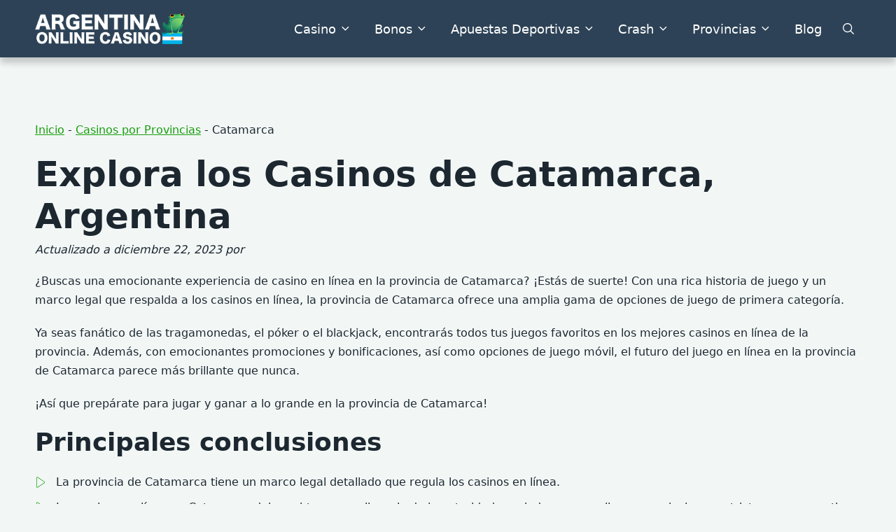

--- FILE ---
content_type: text/html; charset=UTF-8
request_url: https://argentinaonlinecasino.com/provincias/catamarca/
body_size: 21918
content:
<!doctype html>
<html class="no-js" lang="es-AR" prefix="og: https://ogp.me/ns#">

<head>
	<meta charset="UTF-8">
	<meta name="viewport" content="width=device-width, initial-scale=1">
	
<!-- Author Meta Tags by Molongui Authorship Pro, visit: https://www.molongui.com/authorship/ -->
<meta name="author" content="Santino Castillo">
<meta name="author" content="Mateo Acosta">
<!-- /Molongui Authorship -->


<!-- Search Engine Optimization by Rank Math PRO - https://rankmath.com/ -->
<title>Casinos En Catamarca, Argentina</title>
<meta name="description" content="Descubre los mejores casinos en Catamarca, Argentina. Disfruta de emocionantes juegos de azar y entretenimiento en un ambiente único. ¡Ven y gana hoy mismo!"/>
<meta name="robots" content="follow, index, max-snippet:-1, max-video-preview:-1, max-image-preview:large"/>
<link rel="canonical" href="https://argentinaonlinecasino.com/provincias/catamarca/" />
<meta property="og:locale" content="es_ES" />
<meta property="og:type" content="article" />
<meta property="og:title" content="Casinos En Catamarca, Argentina" />
<meta property="og:description" content="Descubre los mejores casinos en Catamarca, Argentina. Disfruta de emocionantes juegos de azar y entretenimiento en un ambiente único. ¡Ven y gana hoy mismo!" />
<meta property="og:url" content="https://argentinaonlinecasino.com/provincias/catamarca/" />
<meta property="og:site_name" content="ArgentinaOnlineCasino.com" />
<meta property="og:updated_time" content="2023-12-22T07:40:19+00:00" />
<meta name="twitter:card" content="summary" />
<meta name="twitter:title" content="Casinos En Catamarca, Argentina" />
<meta name="twitter:description" content="Descubre los mejores casinos en Catamarca, Argentina. Disfruta de emocionantes juegos de azar y entretenimiento en un ambiente único. ¡Ven y gana hoy mismo!" />
<meta name="twitter:label1" content="Time to read" />
<meta name="twitter:data1" content="13 minutos" />
<script type="application/ld+json" class="rank-math-schema-pro">{"@context":"https://schema.org","@graph":[{"@type":"WebSite","url":"https://argentinaonlinecasino.com/","name":"ArgentinaOnlineCasino","author":{"@type":"Organization","name":"ArgentinaOnlineCasino","alternateName":"ArgentinaOnlineCasino.com","logo":{"@type":"ImageObject","url":"https://argentinaonlinecasino.com/wp-content/uploads/sites/7/2023/05/argentina-frog-01-min.png"},"knowsAbout":[{"@type":"Thing","name":"Casino en l\u00ednea","sameAs":["https://es.wikipedia.org/wiki/Casino_en_l%C3%ADnea","https://www.google.com/search?q=casino+en+linea"]}],"contactPoint":{"1":[{"@type":"ContactPoint","email":"contact@argentinaonlinecasino.com","contactType":"Support"}]},"parentOrganization":{"@type":"Organization","logo":{"@type":"ImageObject","url":"https://groovemedialtd.com/wp-content/uploads/2023/11/8729784-copy.png"},"name":"Groove Media ltd","alternateName":"Groove Media","url":"https://groovemedialtd.com/","address":[{"@type":"PostalAddress","streetAddress":"Loreley, Apt., Triq Salvu Borg Olivier, 6","addressLocality":"Si\u0121\u0121iewi","postalCode":"SGW 2031","addressCountry":"Malta"}]}}},{"@type":["Person","Organization"],"@id":"https://argentinaonlinecasino.com/#person","name":"ArgentinaOnlineCasino.com","logo":{"@type":"ImageObject","@id":"https://argentinaonlinecasino.com/#logo","url":"https://argentinaonlinecasino.com/wp-content/uploads/sites/7/2023/05/argentina-frog-01-min-150x104.png","contentUrl":"https://argentinaonlinecasino.com/wp-content/uploads/sites/7/2023/05/argentina-frog-01-min-150x104.png","caption":"ArgentinaOnlineCasino.com","inLanguage":"es-AR"},"image":{"@type":"ImageObject","@id":"https://argentinaonlinecasino.com/#logo","url":"https://argentinaonlinecasino.com/wp-content/uploads/sites/7/2023/05/argentina-frog-01-min-150x104.png","contentUrl":"https://argentinaonlinecasino.com/wp-content/uploads/sites/7/2023/05/argentina-frog-01-min-150x104.png","caption":"ArgentinaOnlineCasino.com","inLanguage":"es-AR"}},{"@type":"WebSite","@id":"https://argentinaonlinecasino.com/#website","url":"https://argentinaonlinecasino.com","name":"ArgentinaOnlineCasino.com","publisher":{"@id":"https://argentinaonlinecasino.com/#person"},"inLanguage":"es-AR"},{"@type":"BreadcrumbList","@id":"https://argentinaonlinecasino.com/provincias/catamarca/#breadcrumb","itemListElement":[{"@type":"ListItem","position":"1","item":{"@id":"http://argentinaonlinecasino.com","name":"Inicio"}},{"@type":"ListItem","position":"2","item":{"@id":"https://argentinaonlinecasino.com/provincias/","name":"Casinos por Provincias"}},{"@type":"ListItem","position":"3","item":{"@id":"https://argentinaonlinecasino.com/provincias/catamarca/","name":"Catamarca"}}]},{"@type":"WebPage","@id":"https://argentinaonlinecasino.com/provincias/catamarca/#webpage","url":"https://argentinaonlinecasino.com/provincias/catamarca/","name":"Casinos En Catamarca, Argentina","datePublished":"2023-09-03T19:36:23+00:00","dateModified":"2023-12-22T07:40:19+00:00","isPartOf":{"@id":"https://argentinaonlinecasino.com/#website"},"inLanguage":"es-AR","breadcrumb":{"@id":"https://argentinaonlinecasino.com/provincias/catamarca/#breadcrumb"}}]}</script>
<!-- /Plugin Rank Math WordPress SEO -->

<link rel='stylesheet' id='lobby-styles-css' href='https://argentinaonlinecasino.com/wp-content/plugins/vegashero/templates/css/vh-lobby.css?ver=6.3.5' type='text/css' media='all' />
<link rel='stylesheet' id='page-styles-css' href='https://argentinaonlinecasino.com/wp-content/plugins/vegashero/templates/css/vh-game.css?ver=6.3.5' type='text/css' media='all' />
<link rel='stylesheet' id='wp-block-library-css' href='https://argentinaonlinecasino.com/wp-includes/css/dist/block-library/style.min.css?ver=6.3.5' type='text/css' media='all' />
<style id='wp-block-library-theme-inline-css' type='text/css'>
.wp-block-audio figcaption{color:#555;font-size:13px;text-align:center}.is-dark-theme .wp-block-audio figcaption{color:hsla(0,0%,100%,.65)}.wp-block-audio{margin:0 0 1em}.wp-block-code{border:1px solid #ccc;border-radius:4px;font-family:Menlo,Consolas,monaco,monospace;padding:.8em 1em}.wp-block-embed figcaption{color:#555;font-size:13px;text-align:center}.is-dark-theme .wp-block-embed figcaption{color:hsla(0,0%,100%,.65)}.wp-block-embed{margin:0 0 1em}.blocks-gallery-caption{color:#555;font-size:13px;text-align:center}.is-dark-theme .blocks-gallery-caption{color:hsla(0,0%,100%,.65)}.wp-block-image figcaption{color:#555;font-size:13px;text-align:center}.is-dark-theme .wp-block-image figcaption{color:hsla(0,0%,100%,.65)}.wp-block-image{margin:0 0 1em}.wp-block-pullquote{border-bottom:4px solid;border-top:4px solid;color:currentColor;margin-bottom:1.75em}.wp-block-pullquote cite,.wp-block-pullquote footer,.wp-block-pullquote__citation{color:currentColor;font-size:.8125em;font-style:normal;text-transform:uppercase}.wp-block-quote{border-left:.25em solid;margin:0 0 1.75em;padding-left:1em}.wp-block-quote cite,.wp-block-quote footer{color:currentColor;font-size:.8125em;font-style:normal;position:relative}.wp-block-quote.has-text-align-right{border-left:none;border-right:.25em solid;padding-left:0;padding-right:1em}.wp-block-quote.has-text-align-center{border:none;padding-left:0}.wp-block-quote.is-large,.wp-block-quote.is-style-large,.wp-block-quote.is-style-plain{border:none}.wp-block-search .wp-block-search__label{font-weight:700}.wp-block-search__button{border:1px solid #ccc;padding:.375em .625em}:where(.wp-block-group.has-background){padding:1.25em 2.375em}.wp-block-separator.has-css-opacity{opacity:.4}.wp-block-separator{border:none;border-bottom:2px solid;margin-left:auto;margin-right:auto}.wp-block-separator.has-alpha-channel-opacity{opacity:1}.wp-block-separator:not(.is-style-wide):not(.is-style-dots){width:100px}.wp-block-separator.has-background:not(.is-style-dots){border-bottom:none;height:1px}.wp-block-separator.has-background:not(.is-style-wide):not(.is-style-dots){height:2px}.wp-block-table{margin:0 0 1em}.wp-block-table td,.wp-block-table th{word-break:normal}.wp-block-table figcaption{color:#555;font-size:13px;text-align:center}.is-dark-theme .wp-block-table figcaption{color:hsla(0,0%,100%,.65)}.wp-block-video figcaption{color:#555;font-size:13px;text-align:center}.is-dark-theme .wp-block-video figcaption{color:hsla(0,0%,100%,.65)}.wp-block-video{margin:0 0 1em}.wp-block-template-part.has-background{margin-bottom:0;margin-top:0;padding:1.25em 2.375em}
</style>
<style id='rank-math-toc-block-style-inline-css' type='text/css'>
.wp-block-rank-math-toc-block nav ol{counter-reset:item}.wp-block-rank-math-toc-block nav ol li{display:block}.wp-block-rank-math-toc-block nav ol li:before{content:counters(item, ".") ". ";counter-increment:item}

</style>
<style id='global-styles-inline-css' type='text/css'>
body{--wp--preset--color--black: #000000;--wp--preset--color--cyan-bluish-gray: #abb8c3;--wp--preset--color--white: #ffffff;--wp--preset--color--pale-pink: #f78da7;--wp--preset--color--vivid-red: #cf2e2e;--wp--preset--color--luminous-vivid-orange: #ff6900;--wp--preset--color--luminous-vivid-amber: #fcb900;--wp--preset--color--light-green-cyan: #7bdcb5;--wp--preset--color--vivid-green-cyan: #00d084;--wp--preset--color--pale-cyan-blue: #8ed1fc;--wp--preset--color--vivid-cyan-blue: #0693e3;--wp--preset--color--vivid-purple: #9b51e0;--wp--preset--color--poka-main-color: #44be4c;--wp--preset--color--poka-secondary-color: #ffc106;--wp--preset--color--poka-text-color: #1d2730;--wp--preset--color--poka-text-color-alt: #4a5b68;--wp--preset--color--poka-boxes-background-color: #f0f3f7;--wp--preset--color--poka-boxes-background-color-alt: #e8ecf2;--wp--preset--gradient--vivid-cyan-blue-to-vivid-purple: linear-gradient(135deg,rgba(6,147,227,1) 0%,rgb(155,81,224) 100%);--wp--preset--gradient--light-green-cyan-to-vivid-green-cyan: linear-gradient(135deg,rgb(122,220,180) 0%,rgb(0,208,130) 100%);--wp--preset--gradient--luminous-vivid-amber-to-luminous-vivid-orange: linear-gradient(135deg,rgba(252,185,0,1) 0%,rgba(255,105,0,1) 100%);--wp--preset--gradient--luminous-vivid-orange-to-vivid-red: linear-gradient(135deg,rgba(255,105,0,1) 0%,rgb(207,46,46) 100%);--wp--preset--gradient--very-light-gray-to-cyan-bluish-gray: linear-gradient(135deg,rgb(238,238,238) 0%,rgb(169,184,195) 100%);--wp--preset--gradient--cool-to-warm-spectrum: linear-gradient(135deg,rgb(74,234,220) 0%,rgb(151,120,209) 20%,rgb(207,42,186) 40%,rgb(238,44,130) 60%,rgb(251,105,98) 80%,rgb(254,248,76) 100%);--wp--preset--gradient--blush-light-purple: linear-gradient(135deg,rgb(255,206,236) 0%,rgb(152,150,240) 100%);--wp--preset--gradient--blush-bordeaux: linear-gradient(135deg,rgb(254,205,165) 0%,rgb(254,45,45) 50%,rgb(107,0,62) 100%);--wp--preset--gradient--luminous-dusk: linear-gradient(135deg,rgb(255,203,112) 0%,rgb(199,81,192) 50%,rgb(65,88,208) 100%);--wp--preset--gradient--pale-ocean: linear-gradient(135deg,rgb(255,245,203) 0%,rgb(182,227,212) 50%,rgb(51,167,181) 100%);--wp--preset--gradient--electric-grass: linear-gradient(135deg,rgb(202,248,128) 0%,rgb(113,206,126) 100%);--wp--preset--gradient--midnight: linear-gradient(135deg,rgb(2,3,129) 0%,rgb(40,116,252) 100%);--wp--preset--font-size--small: 0.8rem;--wp--preset--font-size--medium: 1.25rem;--wp--preset--font-size--large: 2.25rem;--wp--preset--font-size--x-large: 42px;--wp--preset--font-size--normal: 1rem;--wp--preset--font-size--huge: 2.625rem;--wp--preset--spacing--20: 0.44rem;--wp--preset--spacing--30: 0.67rem;--wp--preset--spacing--40: 1rem;--wp--preset--spacing--50: 1.5rem;--wp--preset--spacing--60: 2.25rem;--wp--preset--spacing--70: 3.38rem;--wp--preset--spacing--80: 5.06rem;--wp--preset--shadow--natural: 6px 6px 9px rgba(0, 0, 0, 0.2);--wp--preset--shadow--deep: 12px 12px 50px rgba(0, 0, 0, 0.4);--wp--preset--shadow--sharp: 6px 6px 0px rgba(0, 0, 0, 0.2);--wp--preset--shadow--outlined: 6px 6px 0px -3px rgba(255, 255, 255, 1), 6px 6px rgba(0, 0, 0, 1);--wp--preset--shadow--crisp: 6px 6px 0px rgba(0, 0, 0, 1);}body { margin: 0;--wp--style--global--content-size: var(--container-width-wp);--wp--style--global--wide-size: var(--container-width-wp); }.wp-site-blocks > .alignleft { float: left; margin-right: 2em; }.wp-site-blocks > .alignright { float: right; margin-left: 2em; }.wp-site-blocks > .aligncenter { justify-content: center; margin-left: auto; margin-right: auto; }:where(.wp-site-blocks) > * { margin-block-start: 24px; margin-block-end: 0; }:where(.wp-site-blocks) > :first-child:first-child { margin-block-start: 0; }:where(.wp-site-blocks) > :last-child:last-child { margin-block-end: 0; }body { --wp--style--block-gap: 24px; }:where(body .is-layout-flow)  > :first-child:first-child{margin-block-start: 0;}:where(body .is-layout-flow)  > :last-child:last-child{margin-block-end: 0;}:where(body .is-layout-flow)  > *{margin-block-start: 24px;margin-block-end: 0;}:where(body .is-layout-constrained)  > :first-child:first-child{margin-block-start: 0;}:where(body .is-layout-constrained)  > :last-child:last-child{margin-block-end: 0;}:where(body .is-layout-constrained)  > *{margin-block-start: 24px;margin-block-end: 0;}:where(body .is-layout-flex) {gap: 24px;}:where(body .is-layout-grid) {gap: 24px;}body .is-layout-flow > .alignleft{float: left;margin-inline-start: 0;margin-inline-end: 2em;}body .is-layout-flow > .alignright{float: right;margin-inline-start: 2em;margin-inline-end: 0;}body .is-layout-flow > .aligncenter{margin-left: auto !important;margin-right: auto !important;}body .is-layout-constrained > .alignleft{float: left;margin-inline-start: 0;margin-inline-end: 2em;}body .is-layout-constrained > .alignright{float: right;margin-inline-start: 2em;margin-inline-end: 0;}body .is-layout-constrained > .aligncenter{margin-left: auto !important;margin-right: auto !important;}body .is-layout-constrained > :where(:not(.alignleft):not(.alignright):not(.alignfull)){max-width: var(--wp--style--global--content-size);margin-left: auto !important;margin-right: auto !important;}body .is-layout-constrained > .alignwide{max-width: var(--wp--style--global--wide-size);}body .is-layout-flex{display: flex;}body .is-layout-flex{flex-wrap: wrap;align-items: center;}body .is-layout-flex > *{margin: 0;}body .is-layout-grid{display: grid;}body .is-layout-grid > *{margin: 0;}body{font-family: var(--main-font-family);font-size: var(--main-font-size);padding-top: 0px;padding-right: 0px;padding-bottom: 0px;padding-left: 0px;}a:where(:not(.wp-element-button)){text-decoration: underline;}h1{font-family: var(--headings-font-family);font-size: var(--h1-font-size);font-weight: var(--headings-font-weight);line-height: var(--headings-line-height);margin-bottom: var(--h1-margin);}h2{font-family: var(--headings-font-family);font-size: var(--h2-font-size);font-weight: var(--headings-font-weight);line-height: var(--headings-line-height);margin-bottom: var(--h1-margin);}h3{font-family: var(--headings-font-family);font-size: var(--h3-font-size);font-weight: var(--headings-font-weight);line-height: var(--headings-line-height);margin-bottom: var(--h3-margin);}h4{color: var(--boxes-text-color);font-family: var(--headings-font-family);font-size: var(--h4-font-size);font-weight: var(--headings-font-weight);line-height: var(--headings-line-height);margin-bottom: var(--h3-margin);}h5{font-family: var(--headings-font-family);font-size: var(--h5-font-size);font-weight: var(--headings-font-weight);line-height: var(--headings-line-height);margin-bottom: var(--h3-margin);}h6{font-family: var(--headings-font-family);font-size: var(--h6-font-size);font-weight: var(--headings-font-weight);line-height: var(--headings-line-height);margin-bottom: var(--h3-margin);}.wp-element-button, .wp-block-button__link{background-color: #32373c;border-width: 0;color: #fff;font-family: inherit;font-size: inherit;line-height: inherit;padding: calc(0.667em + 2px) calc(1.333em + 2px);text-decoration: none;}.has-black-color{color: var(--wp--preset--color--black) !important;}.has-cyan-bluish-gray-color{color: var(--wp--preset--color--cyan-bluish-gray) !important;}.has-white-color{color: var(--wp--preset--color--white) !important;}.has-pale-pink-color{color: var(--wp--preset--color--pale-pink) !important;}.has-vivid-red-color{color: var(--wp--preset--color--vivid-red) !important;}.has-luminous-vivid-orange-color{color: var(--wp--preset--color--luminous-vivid-orange) !important;}.has-luminous-vivid-amber-color{color: var(--wp--preset--color--luminous-vivid-amber) !important;}.has-light-green-cyan-color{color: var(--wp--preset--color--light-green-cyan) !important;}.has-vivid-green-cyan-color{color: var(--wp--preset--color--vivid-green-cyan) !important;}.has-pale-cyan-blue-color{color: var(--wp--preset--color--pale-cyan-blue) !important;}.has-vivid-cyan-blue-color{color: var(--wp--preset--color--vivid-cyan-blue) !important;}.has-vivid-purple-color{color: var(--wp--preset--color--vivid-purple) !important;}.has-poka-main-color-color{color: var(--wp--preset--color--poka-main-color) !important;}.has-poka-secondary-color-color{color: var(--wp--preset--color--poka-secondary-color) !important;}.has-poka-text-color-color{color: var(--wp--preset--color--poka-text-color) !important;}.has-poka-text-color-alt-color{color: var(--wp--preset--color--poka-text-color-alt) !important;}.has-poka-boxes-background-color-color{color: var(--wp--preset--color--poka-boxes-background-color) !important;}.has-poka-boxes-background-color-alt-color{color: var(--wp--preset--color--poka-boxes-background-color-alt) !important;}.has-black-background-color{background-color: var(--wp--preset--color--black) !important;}.has-cyan-bluish-gray-background-color{background-color: var(--wp--preset--color--cyan-bluish-gray) !important;}.has-white-background-color{background-color: var(--wp--preset--color--white) !important;}.has-pale-pink-background-color{background-color: var(--wp--preset--color--pale-pink) !important;}.has-vivid-red-background-color{background-color: var(--wp--preset--color--vivid-red) !important;}.has-luminous-vivid-orange-background-color{background-color: var(--wp--preset--color--luminous-vivid-orange) !important;}.has-luminous-vivid-amber-background-color{background-color: var(--wp--preset--color--luminous-vivid-amber) !important;}.has-light-green-cyan-background-color{background-color: var(--wp--preset--color--light-green-cyan) !important;}.has-vivid-green-cyan-background-color{background-color: var(--wp--preset--color--vivid-green-cyan) !important;}.has-pale-cyan-blue-background-color{background-color: var(--wp--preset--color--pale-cyan-blue) !important;}.has-vivid-cyan-blue-background-color{background-color: var(--wp--preset--color--vivid-cyan-blue) !important;}.has-vivid-purple-background-color{background-color: var(--wp--preset--color--vivid-purple) !important;}.has-poka-main-color-background-color{background-color: var(--wp--preset--color--poka-main-color) !important;}.has-poka-secondary-color-background-color{background-color: var(--wp--preset--color--poka-secondary-color) !important;}.has-poka-text-color-background-color{background-color: var(--wp--preset--color--poka-text-color) !important;}.has-poka-text-color-alt-background-color{background-color: var(--wp--preset--color--poka-text-color-alt) !important;}.has-poka-boxes-background-color-background-color{background-color: var(--wp--preset--color--poka-boxes-background-color) !important;}.has-poka-boxes-background-color-alt-background-color{background-color: var(--wp--preset--color--poka-boxes-background-color-alt) !important;}.has-black-border-color{border-color: var(--wp--preset--color--black) !important;}.has-cyan-bluish-gray-border-color{border-color: var(--wp--preset--color--cyan-bluish-gray) !important;}.has-white-border-color{border-color: var(--wp--preset--color--white) !important;}.has-pale-pink-border-color{border-color: var(--wp--preset--color--pale-pink) !important;}.has-vivid-red-border-color{border-color: var(--wp--preset--color--vivid-red) !important;}.has-luminous-vivid-orange-border-color{border-color: var(--wp--preset--color--luminous-vivid-orange) !important;}.has-luminous-vivid-amber-border-color{border-color: var(--wp--preset--color--luminous-vivid-amber) !important;}.has-light-green-cyan-border-color{border-color: var(--wp--preset--color--light-green-cyan) !important;}.has-vivid-green-cyan-border-color{border-color: var(--wp--preset--color--vivid-green-cyan) !important;}.has-pale-cyan-blue-border-color{border-color: var(--wp--preset--color--pale-cyan-blue) !important;}.has-vivid-cyan-blue-border-color{border-color: var(--wp--preset--color--vivid-cyan-blue) !important;}.has-vivid-purple-border-color{border-color: var(--wp--preset--color--vivid-purple) !important;}.has-poka-main-color-border-color{border-color: var(--wp--preset--color--poka-main-color) !important;}.has-poka-secondary-color-border-color{border-color: var(--wp--preset--color--poka-secondary-color) !important;}.has-poka-text-color-border-color{border-color: var(--wp--preset--color--poka-text-color) !important;}.has-poka-text-color-alt-border-color{border-color: var(--wp--preset--color--poka-text-color-alt) !important;}.has-poka-boxes-background-color-border-color{border-color: var(--wp--preset--color--poka-boxes-background-color) !important;}.has-poka-boxes-background-color-alt-border-color{border-color: var(--wp--preset--color--poka-boxes-background-color-alt) !important;}.has-vivid-cyan-blue-to-vivid-purple-gradient-background{background: var(--wp--preset--gradient--vivid-cyan-blue-to-vivid-purple) !important;}.has-light-green-cyan-to-vivid-green-cyan-gradient-background{background: var(--wp--preset--gradient--light-green-cyan-to-vivid-green-cyan) !important;}.has-luminous-vivid-amber-to-luminous-vivid-orange-gradient-background{background: var(--wp--preset--gradient--luminous-vivid-amber-to-luminous-vivid-orange) !important;}.has-luminous-vivid-orange-to-vivid-red-gradient-background{background: var(--wp--preset--gradient--luminous-vivid-orange-to-vivid-red) !important;}.has-very-light-gray-to-cyan-bluish-gray-gradient-background{background: var(--wp--preset--gradient--very-light-gray-to-cyan-bluish-gray) !important;}.has-cool-to-warm-spectrum-gradient-background{background: var(--wp--preset--gradient--cool-to-warm-spectrum) !important;}.has-blush-light-purple-gradient-background{background: var(--wp--preset--gradient--blush-light-purple) !important;}.has-blush-bordeaux-gradient-background{background: var(--wp--preset--gradient--blush-bordeaux) !important;}.has-luminous-dusk-gradient-background{background: var(--wp--preset--gradient--luminous-dusk) !important;}.has-pale-ocean-gradient-background{background: var(--wp--preset--gradient--pale-ocean) !important;}.has-electric-grass-gradient-background{background: var(--wp--preset--gradient--electric-grass) !important;}.has-midnight-gradient-background{background: var(--wp--preset--gradient--midnight) !important;}.has-small-font-size{font-size: var(--wp--preset--font-size--small) !important;}.has-medium-font-size{font-size: var(--wp--preset--font-size--medium) !important;}.has-large-font-size{font-size: var(--wp--preset--font-size--large) !important;}.has-x-large-font-size{font-size: var(--wp--preset--font-size--x-large) !important;}.has-normal-font-size{font-size: var(--wp--preset--font-size--normal) !important;}.has-huge-font-size{font-size: var(--wp--preset--font-size--huge) !important;}
.wp-block-navigation a:where(:not(.wp-element-button)){color: inherit;}
.wp-block-pullquote{font-size: 1.5em;line-height: 1.6;}
</style>
<link rel='stylesheet' id='vscf_style-css' href='https://argentinaonlinecasino.com/wp-content/plugins/very-simple-contact-form/css/vscf-style.min.css?ver=6.3.5' type='text/css' media='all' />
<link rel='stylesheet' id='poka-vendor-css' href='https://argentinaonlinecasino.com/wp-content/themes/pokatheme/assets/public/css/vendor.min.css?ver=4.0.3' type='text/css' media='all' />
<link rel='stylesheet' id='poka-bundle-css' href='https://argentinaonlinecasino.com/wp-content/themes/pokatheme/assets/public/css/bundle.min.css?ver=4.0.3' type='text/css' media='all' />
<style id='poka-css-vars-inline-css' type='text/css'>
:root {
--main-font-family:system-ui, Roboto, Helvetica, Arial, sans-serif;
--headings-font-family:system-ui, Roboto, Helvetica, Arial, sans-serif;
--header-background:#2d4256;
--header-background-secondary:#2d4256;
--header-text-color:#ffffff;
--header-text-color-hover:#ffffff;
--body-background:#f2f7f6;
--main-color:#199e0d;
--secondary-color:#f85b5b;
--border-radius:8px;
--boxes-background-color:#ffffff;
--boxes-secondary-background-color:#efeeee;
--boxes-text-color:#000000;
--footer-background:#2d4256;
--primary-button-color:#dd3333;
--primary-button-color-opacity:rgba(221,51,51,0.05);
--secondary-button-color:#f85b5b;
--button-border-radius:4px;
--button-font-weight:700;
--buttons-text-transform:uppercase;
}
</style>
<link rel='stylesheet' id='child-theme-style-css' href='https://argentinaonlinecasino.com/wp-content/themes/pokatheme_child/style.css?ver=1665003023' type='text/css' media='all' />
<link rel='stylesheet' id='popup-maker-site-css' href='https://argentinaonlinecasino.com/wp-content/plugins/popup-maker/assets/css/pum-site.min.css?ver=1.18.2' type='text/css' media='all' />
<style id='popup-maker-site-inline-css' type='text/css'>
/* Popup Google Fonts */
@import url('//fonts.googleapis.com/css?family=Montserrat:100');

/* Popup Theme 10334: Light Box */
.pum-theme-10334, .pum-theme-lightbox { background-color: rgba( 0, 0, 0, 0.00 ) } 
.pum-theme-10334 .pum-container, .pum-theme-lightbox .pum-container { padding: 18px; border-radius: 3px; border: 2px solid #000000; box-shadow: 0px 0px 30px 0px rgba( 2, 2, 2, 1.00 ); background-color: rgba( 44, 65, 86, 1.00 ) } 
.pum-theme-10334 .pum-title, .pum-theme-lightbox .pum-title { color: #f9f9f9; text-align: left; text-shadow: 0px 0px 0px rgba( 2, 2, 2, 0.23 ); font-family: inherit; font-weight: 100; font-size: 24px; line-height: 24px } 
.pum-theme-10334 .pum-content, .pum-theme-lightbox .pum-content { color: #ffffff; font-family: inherit; font-weight: 100 } 
.pum-theme-10334 .pum-content + .pum-close, .pum-theme-lightbox .pum-content + .pum-close { position: absolute; height: 26px; width: 26px; left: auto; right: -13px; bottom: auto; top: -13px; padding: 0px; color: #ffffff; font-family: Arial; font-weight: 100; font-size: 24px; line-height: 24px; border: 2px solid #ffffff; border-radius: 26px; box-shadow: 0px 0px 15px 1px rgba( 2, 2, 2, 0.75 ); text-shadow: 0px 0px 0px rgba( 0, 0, 0, 0.23 ); background-color: rgba( 0, 0, 0, 1.00 ) } 

/* Popup Theme 10333: Default Theme */
.pum-theme-10333, .pum-theme-default-theme { background-color: rgba( 255, 255, 255, 1.00 ) } 
.pum-theme-10333 .pum-container, .pum-theme-default-theme .pum-container { padding: 18px; border-radius: 0px; border: 1px none #000000; box-shadow: 1px 1px 3px 0px rgba( 2, 2, 2, 0.23 ); background-color: rgba( 249, 249, 249, 1.00 ) } 
.pum-theme-10333 .pum-title, .pum-theme-default-theme .pum-title { color: #000000; text-align: left; text-shadow: 0px 0px 0px rgba( 2, 2, 2, 0.23 ); font-family: inherit; font-weight: 400; font-size: 32px; font-style: normal; line-height: 36px } 
.pum-theme-10333 .pum-content, .pum-theme-default-theme .pum-content { color: #8c8c8c; font-family: inherit; font-weight: 400; font-style: inherit } 
.pum-theme-10333 .pum-content + .pum-close, .pum-theme-default-theme .pum-content + .pum-close { position: absolute; height: auto; width: auto; left: auto; right: 0px; bottom: auto; top: 0px; padding: 8px; color: #ffffff; font-family: inherit; font-weight: 400; font-size: 12px; font-style: inherit; line-height: 36px; border: 1px none #ffffff; border-radius: 0px; box-shadow: 1px 1px 3px 0px rgba( 2, 2, 2, 0.23 ); text-shadow: 0px 0px 0px rgba( 0, 0, 0, 0.23 ); background-color: rgba( 0, 183, 205, 1.00 ) } 

/* Popup Theme 10335: Enterprise Blue */
.pum-theme-10335, .pum-theme-enterprise-blue { background-color: rgba( 0, 0, 0, 0.70 ) } 
.pum-theme-10335 .pum-container, .pum-theme-enterprise-blue .pum-container { padding: 28px; border-radius: 5px; border: 1px none #000000; box-shadow: 0px 10px 25px 4px rgba( 2, 2, 2, 0.50 ); background-color: rgba( 255, 255, 255, 1.00 ) } 
.pum-theme-10335 .pum-title, .pum-theme-enterprise-blue .pum-title { color: #315b7c; text-align: left; text-shadow: 0px 0px 0px rgba( 2, 2, 2, 0.23 ); font-family: inherit; font-weight: 100; font-size: 34px; line-height: 36px } 
.pum-theme-10335 .pum-content, .pum-theme-enterprise-blue .pum-content { color: #2d2d2d; font-family: inherit; font-weight: 100 } 
.pum-theme-10335 .pum-content + .pum-close, .pum-theme-enterprise-blue .pum-content + .pum-close { position: absolute; height: 28px; width: 28px; left: auto; right: 8px; bottom: auto; top: 8px; padding: 4px; color: #ffffff; font-family: Times New Roman; font-weight: 100; font-size: 20px; line-height: 20px; border: 1px none #ffffff; border-radius: 42px; box-shadow: 0px 0px 0px 0px rgba( 2, 2, 2, 0.23 ); text-shadow: 0px 0px 0px rgba( 0, 0, 0, 0.23 ); background-color: rgba( 49, 91, 124, 1.00 ) } 

/* Popup Theme 10336: Hello Box */
.pum-theme-10336, .pum-theme-hello-box { background-color: rgba( 0, 0, 0, 0.75 ) } 
.pum-theme-10336 .pum-container, .pum-theme-hello-box .pum-container { padding: 30px; border-radius: 80px; border: 14px solid #81d742; box-shadow: 0px 0px 0px 0px rgba( 2, 2, 2, 0.00 ); background-color: rgba( 255, 255, 255, 1.00 ) } 
.pum-theme-10336 .pum-title, .pum-theme-hello-box .pum-title { color: #2d2d2d; text-align: left; text-shadow: 0px 0px 0px rgba( 2, 2, 2, 0.23 ); font-family: Montserrat; font-weight: 100; font-size: 32px; line-height: 36px } 
.pum-theme-10336 .pum-content, .pum-theme-hello-box .pum-content { color: #2d2d2d; font-family: inherit; font-weight: 100 } 
.pum-theme-10336 .pum-content + .pum-close, .pum-theme-hello-box .pum-content + .pum-close { position: absolute; height: auto; width: auto; left: auto; right: -30px; bottom: auto; top: -30px; padding: 0px; color: #2d2d2d; font-family: Times New Roman; font-weight: 100; font-size: 32px; line-height: 28px; border: 1px none #ffffff; border-radius: 28px; box-shadow: 0px 0px 0px 0px rgba( 2, 2, 2, 0.23 ); text-shadow: 0px 0px 0px rgba( 0, 0, 0, 0.23 ); background-color: rgba( 255, 255, 255, 1.00 ) } 

/* Popup Theme 10337: Cutting Edge */
.pum-theme-10337, .pum-theme-cutting-edge { background-color: rgba( 0, 0, 0, 0.50 ) } 
.pum-theme-10337 .pum-container, .pum-theme-cutting-edge .pum-container { padding: 18px; border-radius: 0px; border: 1px none #000000; box-shadow: 0px 10px 25px 0px rgba( 2, 2, 2, 0.50 ); background-color: rgba( 30, 115, 190, 1.00 ) } 
.pum-theme-10337 .pum-title, .pum-theme-cutting-edge .pum-title { color: #ffffff; text-align: left; text-shadow: 0px 0px 0px rgba( 2, 2, 2, 0.23 ); font-family: Sans-Serif; font-weight: 100; font-size: 26px; line-height: 28px } 
.pum-theme-10337 .pum-content, .pum-theme-cutting-edge .pum-content { color: #ffffff; font-family: inherit; font-weight: 100 } 
.pum-theme-10337 .pum-content + .pum-close, .pum-theme-cutting-edge .pum-content + .pum-close { position: absolute; height: 24px; width: 24px; left: auto; right: 0px; bottom: auto; top: 0px; padding: 0px; color: #1e73be; font-family: Times New Roman; font-weight: 100; font-size: 32px; line-height: 24px; border: 1px none #ffffff; border-radius: 0px; box-shadow: -1px 1px 1px 0px rgba( 2, 2, 2, 0.10 ); text-shadow: -1px 1px 1px rgba( 0, 0, 0, 0.10 ); background-color: rgba( 238, 238, 34, 1.00 ) } 

/* Popup Theme 10338: Framed Border */
.pum-theme-10338, .pum-theme-framed-border { background-color: rgba( 255, 255, 255, 0.50 ) } 
.pum-theme-10338 .pum-container, .pum-theme-framed-border .pum-container { padding: 18px; border-radius: 0px; border: 20px outset #dd3333; box-shadow: 1px 1px 3px 0px rgba( 2, 2, 2, 0.97 ) inset; background-color: rgba( 255, 251, 239, 1.00 ) } 
.pum-theme-10338 .pum-title, .pum-theme-framed-border .pum-title { color: #000000; text-align: left; text-shadow: 0px 0px 0px rgba( 2, 2, 2, 0.23 ); font-family: inherit; font-weight: 100; font-size: 32px; line-height: 36px } 
.pum-theme-10338 .pum-content, .pum-theme-framed-border .pum-content { color: #2d2d2d; font-family: inherit; font-weight: 100 } 
.pum-theme-10338 .pum-content + .pum-close, .pum-theme-framed-border .pum-content + .pum-close { position: absolute; height: 20px; width: 20px; left: auto; right: -20px; bottom: auto; top: -20px; padding: 0px; color: #ffffff; font-family: Tahoma; font-weight: 700; font-size: 16px; line-height: 18px; border: 1px none #ffffff; border-radius: 0px; box-shadow: 0px 0px 0px 0px rgba( 2, 2, 2, 0.23 ); text-shadow: 0px 0px 0px rgba( 0, 0, 0, 0.23 ); background-color: rgba( 0, 0, 0, 0.55 ) } 

/* Popup Theme 10339: Floating Bar - Soft Blue */
.pum-theme-10339, .pum-theme-floating-bar { background-color: rgba( 255, 255, 255, 0.00 ) } 
.pum-theme-10339 .pum-container, .pum-theme-floating-bar .pum-container { padding: 8px; border-radius: 0px; border: 1px none #000000; box-shadow: 1px 1px 3px 0px rgba( 2, 2, 2, 0.23 ); background-color: rgba( 238, 246, 252, 1.00 ) } 
.pum-theme-10339 .pum-title, .pum-theme-floating-bar .pum-title { color: #505050; text-align: left; text-shadow: 0px 0px 0px rgba( 2, 2, 2, 0.23 ); font-family: inherit; font-weight: 400; font-size: 32px; line-height: 36px } 
.pum-theme-10339 .pum-content, .pum-theme-floating-bar .pum-content { color: #505050; font-family: inherit; font-weight: 400 } 
.pum-theme-10339 .pum-content + .pum-close, .pum-theme-floating-bar .pum-content + .pum-close { position: absolute; height: 18px; width: 18px; left: auto; right: 5px; bottom: auto; top: 50%; padding: 0px; color: #505050; font-family: Sans-Serif; font-weight: 700; font-size: 15px; line-height: 18px; border: 1px solid #505050; border-radius: 15px; box-shadow: 0px 0px 0px 0px rgba( 2, 2, 2, 0.00 ); text-shadow: 0px 0px 0px rgba( 0, 0, 0, 0.00 ); background-color: rgba( 255, 255, 255, 0.00 ); transform: translate(0, -50%) } 

/* Popup Theme 10340: Content Only - For use with page builders or block editor */
.pum-theme-10340, .pum-theme-content-only { background-color: rgba( 0, 0, 0, 0.70 ) } 
.pum-theme-10340 .pum-container, .pum-theme-content-only .pum-container { padding: 0px; border-radius: 0px; border: 1px none #000000; box-shadow: 0px 0px 0px 0px rgba( 2, 2, 2, 0.00 ) } 
.pum-theme-10340 .pum-title, .pum-theme-content-only .pum-title { color: #000000; text-align: left; text-shadow: 0px 0px 0px rgba( 2, 2, 2, 0.23 ); font-family: inherit; font-weight: 400; font-size: 32px; line-height: 36px } 
.pum-theme-10340 .pum-content, .pum-theme-content-only .pum-content { color: #8c8c8c; font-family: inherit; font-weight: 400 } 
.pum-theme-10340 .pum-content + .pum-close, .pum-theme-content-only .pum-content + .pum-close { position: absolute; height: 18px; width: 18px; left: auto; right: 7px; bottom: auto; top: 7px; padding: 0px; color: #000000; font-family: inherit; font-weight: 700; font-size: 20px; line-height: 20px; border: 1px none #ffffff; border-radius: 15px; box-shadow: 0px 0px 0px 0px rgba( 2, 2, 2, 0.00 ); text-shadow: 0px 0px 0px rgba( 0, 0, 0, 0.00 ); background-color: rgba( 255, 255, 255, 0.00 ) } 

#pum-10342 {z-index: 1999999999}
#pum-10341 {z-index: 1999999999}

</style>
<script type='text/javascript' src='https://www.googletagmanager.com/gtag/js?id&#038;ver=6.3.5' id='wk-analytics-script-js'></script>
<script id="wk-analytics-script-js-after" type="text/javascript">
function shouldTrack(){
var trackLoggedIn = false;
var loggedIn = false;
if(!loggedIn){
return true;
} else if( trackLoggedIn ) {
return true;
}
return false;
}
function hasWKGoogleAnalyticsCookie() {
return (new RegExp('wp_wk_ga_untrack_' + document.location.hostname)).test(document.cookie);
}
if (!hasWKGoogleAnalyticsCookie() && shouldTrack()) {
//Google Analytics
window.dataLayer = window.dataLayer || [];
function gtag(){dataLayer.push(arguments);}
gtag('js', new Date());
gtag('config', '', { 'anonymize_ip': true });
}
</script>
<!-- start Simple Custom CSS and JS -->
<script async data-id="101410776" src="//static.getclicky.com/js"></script><!-- end Simple Custom CSS and JS -->
        <style>
            .molongui-disabled-link
            {
                border-bottom: none !important;
                text-decoration: none !important;
                color: inherit !important;
                cursor: inherit !important;
            }
            .molongui-disabled-link:hover,
            .molongui-disabled-link:hover span
            {
                border-bottom: none !important;
                text-decoration: none !important;
                color: inherit !important;
                cursor: inherit !important;
            }
        </style>
            <script async data-id="101410776" src="//static.getclicky.com/js"></script>
    <link rel="icon" href="https://argentinaonlinecasino.com/wp-content/uploads/sites/7/2023/05/arg-favi.png" sizes="32x32" />
<link rel="icon" href="https://argentinaonlinecasino.com/wp-content/uploads/sites/7/2023/05/arg-favi.png" sizes="192x192" />
<link rel="apple-touch-icon" href="https://argentinaonlinecasino.com/wp-content/uploads/sites/7/2023/05/arg-favi.png" />
<meta name="msapplication-TileImage" content="https://argentinaonlinecasino.com/wp-content/uploads/sites/7/2023/05/arg-favi.png" />
		<style type="text/css" id="wp-custom-css">
			.site-header--style2 .header-logo::after {
    content: none;
}

footer h3, footer p, footer a {
    color: white !important;
}

.header-menu>li::before {
    content: none;
}

.review-bonus {
    font-size: 16px;
}

.review-badge {
    font-size: 12px;
    font-weight: 500;
}

.review-box-actions {
    -ms-flex-preferred-size: 22%;
    flex-basis: 22%;
}

.btn {
    font-size: 15px;
}

.review-pros-cons ul li {
    font-size: 14px;
}

.btn {
    padding: 0.6rem 1.875rem; 
}

.review-logo--rounded {
    border-radius: 5px;   
}

.review-box {
  border: solid 1px #EFEFEE;
}


.review-grid-item {
  border: solid 1px #EFEFEE;
}

.wp-block-separator.has-background:not(.is-style-dots) {
    height: 2px;
}

.review-box-wrap .review-pros-cons ul li.review-pro-item::before {
    content: "\6e";
	  font-weight: 600!important;
}

.rating .icon {
    color: #FFD54F;
}

.play-now {
    background: var(--primary-button-color);
    color: var(--primary-button-text-color);
    border-radius: 4px;
	  font-weight: 500;
}

.vh-item .vh-game-title {
    color: black;
	  font-weight: 500;
    line-height: 18px;
    background: #fff;
}

.play-demo-btn {
    background: var(--primary-button-color);
    color: var(--primary-button-text-color);
    border-radius: 4px;
	  font-weight: 500;
}

.slot-box {
    background: #fff;
    border-radius: 4px;
    box-shadow: 0 0 5px 1px rgb(0 0 0 / 8%);
    padding: 15px;
    margin-top: 15px;
}


.slot-title>h1 {
    background: var(--header-background);
	  border-radius: 4px;
    color: #fff;
	  text-transform: uppercase;
	  padding: 10px;
	  margin-bottom: 25px;
}

.vh-item {
    width: 50%;
}

@media (min-width: 993px){
.vh-item {
    width: 20%;
}
	
	/* For desktop and tablet views */
@media screen and (min-width: 768px) {
  .lobby-wrap {
    display: flex;
    flex-wrap: wrap;
    justify-content: flex-start;
  }

  .lobby-wrap li {
    width: 12%;
    margin-right: auto;
    float: left;
  }

  .lobby-wrap li:nth-child(8n) {
    margin-right: 0;
  }
}


/* Styles for mobile devices */
@media screen and (max-width: 767px) {
  .lobby-wrap {
    display: flex;
    flex-wrap: wrap;
    justify-content: flex-start;
  }

  .lobby-wrap li {
    width: 48%;
    margin-right:
  }

  .lobby-wrap li:nth-child(2n) {
    margin-right: 0;
  }
}
	
.vh-item .vh-overlay img {
		aspect-ratio:26/21
	}
	
.site-header {
  position: sticky;
  top: 0;
 }
}

.child-pages-grid, .related-pages-grid {
    display: flex;
    flex-wrap: wrap;
    justify-content: space-between;
}

.child-page, .related-page {
    flex: 1 1 23%;
    margin: 2px;
    box-sizing: border-box;
}

.child-page {
    display: flex;
    justify-content: center;
    align-items: center;
    background-color: #2C4256;
    color: black;
	 font-weight: bold;
    border: 2px solid black;
    padding: 10px;
    box-sizing: border-box;
    text-align: center;
}

.child-page a {
    text-decoration: none;
    color: black;
}

.child-page:hover {
    background-color: #DD3333;
}
		</style>
		</head>

<body class="page-template-default page page-id-14353 page-child parent-pageid-14344 wp-custom-logo wp-embed-responsive">
<!-- Adform Tracking Code BEGIN -->
<script type="text/javascript">
    window._adftrack = Array.isArray(window._adftrack) ? window._adftrack : (window._adftrack ? [window._adftrack] : []);
    window._adftrack.push({
        HttpHost: 'track.adform.net',
        pm: 3424913,
        divider: encodeURIComponent('|'),
        pagename: encodeURIComponent('Retargeting')
    });
    (function () { var s = document.createElement('script'); s.type = 'text/javascript'; s.async = true; s.src = 'https://s2.adform.net/banners/scripts/st/trackpoint-async.js'; var x = document.getElementsByTagName('script')[0]; x.parentNode.insertBefore(s, x); })();
</script>
<noscript>
<p style="margin:0;padding:0;border:0;">
<img src="https://track.adform.net/Serving/TrackPoint/?pm=3424913&ADFPageName=Retargeting&ADFdivider=%7C" width="1" height="1" alt="" />
</p>
</noscript>
<!-- Adform Tracking Code END --><!--[if IE]>
	<p class="browserupgrade">You are using an <strong>outdated</strong> browser. Please <a href="https://browsehappy.com/">upgrade your browser</a> to improve your experience and security.</p>
<![endif]-->

	<header class="site-header site-header--style2">
	<div class="header-top">
		<div class="container">
			<div class="header-top-flex">
				<div class="header-top-flex-part header-top-flex-part--left">
						
<div class="header-logo">
<a href="https://argentinaonlinecasino.com/" class="custom-logo-link" rel="home"><img width="302" height="104" src="https://argentinaonlinecasino.com/wp-content/uploads/sites/7/2023/05/argentina-frog-01-min.png" class="custom-logo" alt="ArgentinaOnlineCasino.com" decoding="async" srcset="https://argentinaonlinecasino.com/wp-content/uploads/sites/7/2023/05/argentina-frog-01-min.png 302w, https://argentinaonlinecasino.com/wp-content/uploads/sites/7/2023/05/argentina-frog-01-min-300x103.png 300w, https://argentinaonlinecasino.com/wp-content/uploads/sites/7/2023/05/argentina-frog-01-min-110x38.png 110w" sizes="(max-width: 302px) 100vw, 302px" /></a></div>
				</div>
				<div class="header-top-flex-part header-top-flex-part--right">
					
<nav class="header-menu-wrapper d-lg-none"><ul id="menu-primary" class="header-menu"><li id="menu-item-3186" class="menu-item menu-item-type-post_type menu-item-object-page menu-item-home menu-item-has-children menu-item-3186"><a href="https://argentinaonlinecasino.com/">Casino</a>
<ul class="sub-menu">
	<li id="menu-item-10324" class="menu-item menu-item-type-custom menu-item-object-custom menu-item-10324"><a href="https://argentinaonlinecasino.com/nuevos-casinos/">Nuevos 2024</a></li>
	<li id="menu-item-14424" class="menu-item menu-item-type-custom menu-item-object-custom menu-item-14424"><a href="/moviles/">Casinos Moviles</a></li>
	<li id="menu-item-10323" class="menu-item menu-item-type-custom menu-item-object-custom menu-item-10323"><a href="https://argentinaonlinecasino.com/casino-en-vivo/">Casinos En Vivo</a></li>
	<li id="menu-item-10325" class="menu-item menu-item-type-custom menu-item-object-custom menu-item-10325"><a href="https://argentinaonlinecasino.com/ruleta/">Ruleta</a></li>
</ul>
</li>
<li id="menu-item-16865" class="menu-item menu-item-type-post_type menu-item-object-page menu-item-has-children menu-item-16865"><a href="https://argentinaonlinecasino.com/bonos/">Bonos</a>
<ul class="sub-menu">
	<li id="menu-item-10322" class="menu-item menu-item-type-custom menu-item-object-custom menu-item-10322"><a href="https://argentinaonlinecasino.com/bonos/giros-gratis/">Giros Gratis</a></li>
</ul>
</li>
<li id="menu-item-10318" class="menu-item menu-item-type-custom menu-item-object-custom menu-item-has-children menu-item-10318"><a href="https://argentinaonlinecasino.com/apuestas-deportivas/">Apuestas Deportivas</a>
<ul class="sub-menu">
	<li id="menu-item-10319" class="menu-item menu-item-type-custom menu-item-object-custom menu-item-10319"><a href="https://argentinaonlinecasino.com/apuestas-deportivas/bonos/">Bonos de Apuestas</a></li>
	<li id="menu-item-10320" class="menu-item menu-item-type-custom menu-item-object-custom menu-item-10320"><a href="https://argentinaonlinecasino.com/apuestas-deportivas/bonos/sin-deposito/">Apuestas Sin Deposito</a></li>
</ul>
</li>
<li id="menu-item-16862" class="menu-item menu-item-type-post_type menu-item-object-page menu-item-has-children menu-item-16862"><a href="https://argentinaonlinecasino.com/crash-games/">Crash</a>
<ul class="sub-menu">
	<li id="menu-item-16863" class="menu-item menu-item-type-post_type menu-item-object-page menu-item-16863"><a href="https://argentinaonlinecasino.com/crash-games/jetx/">Jetx</a></li>
	<li id="menu-item-16864" class="menu-item menu-item-type-post_type menu-item-object-page menu-item-16864"><a href="https://argentinaonlinecasino.com/crash-games/aviator/">Aviator</a></li>
</ul>
</li>
<li id="menu-item-17683" class="menu-item menu-item-type-post_type menu-item-object-page current-page-ancestor current-menu-ancestor current-menu-parent current-page-parent current_page_parent current_page_ancestor menu-item-has-children menu-item-17683"><a href="https://argentinaonlinecasino.com/provincias/">Provincias</a>
<ul class="sub-menu">
	<li id="menu-item-17684" class="menu-item menu-item-type-post_type menu-item-object-page menu-item-17684"><a href="https://argentinaonlinecasino.com/provincias/buenos-aires/">Buenos Aires</a></li>
	<li id="menu-item-17685" class="menu-item menu-item-type-post_type menu-item-object-page current-menu-item page_item page-item-14353 current_page_item menu-item-17685"><a href="https://argentinaonlinecasino.com/provincias/catamarca/" aria-current="page">Catamarca</a></li>
	<li id="menu-item-17686" class="menu-item menu-item-type-post_type menu-item-object-page menu-item-17686"><a href="https://argentinaonlinecasino.com/provincias/chaco/">Chaco</a></li>
	<li id="menu-item-17687" class="menu-item menu-item-type-post_type menu-item-object-page menu-item-17687"><a href="https://argentinaonlinecasino.com/provincias/chubut/">Chubut</a></li>
	<li id="menu-item-17688" class="menu-item menu-item-type-post_type menu-item-object-page menu-item-17688"><a href="https://argentinaonlinecasino.com/provincias/cordoba/">Córdoba</a></li>
	<li id="menu-item-17689" class="menu-item menu-item-type-post_type menu-item-object-page menu-item-17689"><a href="https://argentinaonlinecasino.com/provincias/corrientes/">Corrientes</a></li>
	<li id="menu-item-17690" class="menu-item menu-item-type-post_type menu-item-object-page menu-item-17690"><a href="https://argentinaonlinecasino.com/provincias/entre-rios/">Entre Ríos</a></li>
	<li id="menu-item-17691" class="menu-item menu-item-type-post_type menu-item-object-page menu-item-17691"><a href="https://argentinaonlinecasino.com/provincias/formosa/">Formosa</a></li>
</ul>
</li>
<li id="menu-item-3459" class="menu-item menu-item-type-post_type menu-item-object-page menu-item-3459"><a href="https://argentinaonlinecasino.com/blog/">Blog</a></li>
</ul></nav><nav id="header-mobile-menu" class="menu-primary-container"><ul id="menu-primary-1" class=""><li class="menu-item menu-item-type-post_type menu-item-object-page menu-item-home menu-item-has-children menu-item-3186"><a href="https://argentinaonlinecasino.com/">Casino</a>
<ul class="sub-menu">
	<li class="menu-item menu-item-type-custom menu-item-object-custom menu-item-10324"><a href="https://argentinaonlinecasino.com/nuevos-casinos/">Nuevos 2024</a></li>
	<li class="menu-item menu-item-type-custom menu-item-object-custom menu-item-14424"><a href="/moviles/">Casinos Moviles</a></li>
	<li class="menu-item menu-item-type-custom menu-item-object-custom menu-item-10323"><a href="https://argentinaonlinecasino.com/casino-en-vivo/">Casinos En Vivo</a></li>
	<li class="menu-item menu-item-type-custom menu-item-object-custom menu-item-10325"><a href="https://argentinaonlinecasino.com/ruleta/">Ruleta</a></li>
</ul>
</li>
<li class="menu-item menu-item-type-post_type menu-item-object-page menu-item-has-children menu-item-16865"><a href="https://argentinaonlinecasino.com/bonos/">Bonos</a>
<ul class="sub-menu">
	<li class="menu-item menu-item-type-custom menu-item-object-custom menu-item-10322"><a href="https://argentinaonlinecasino.com/bonos/giros-gratis/">Giros Gratis</a></li>
</ul>
</li>
<li class="menu-item menu-item-type-custom menu-item-object-custom menu-item-has-children menu-item-10318"><a href="https://argentinaonlinecasino.com/apuestas-deportivas/">Apuestas Deportivas</a>
<ul class="sub-menu">
	<li class="menu-item menu-item-type-custom menu-item-object-custom menu-item-10319"><a href="https://argentinaonlinecasino.com/apuestas-deportivas/bonos/">Bonos de Apuestas</a></li>
	<li class="menu-item menu-item-type-custom menu-item-object-custom menu-item-10320"><a href="https://argentinaonlinecasino.com/apuestas-deportivas/bonos/sin-deposito/">Apuestas Sin Deposito</a></li>
</ul>
</li>
<li class="menu-item menu-item-type-post_type menu-item-object-page menu-item-has-children menu-item-16862"><a href="https://argentinaonlinecasino.com/crash-games/">Crash</a>
<ul class="sub-menu">
	<li class="menu-item menu-item-type-post_type menu-item-object-page menu-item-16863"><a href="https://argentinaonlinecasino.com/crash-games/jetx/">Jetx</a></li>
	<li class="menu-item menu-item-type-post_type menu-item-object-page menu-item-16864"><a href="https://argentinaonlinecasino.com/crash-games/aviator/">Aviator</a></li>
</ul>
</li>
<li class="menu-item menu-item-type-post_type menu-item-object-page current-page-ancestor current-menu-ancestor current-menu-parent current-page-parent current_page_parent current_page_ancestor menu-item-has-children menu-item-17683"><a href="https://argentinaonlinecasino.com/provincias/">Provincias</a>
<ul class="sub-menu">
	<li class="menu-item menu-item-type-post_type menu-item-object-page menu-item-17684"><a href="https://argentinaonlinecasino.com/provincias/buenos-aires/">Buenos Aires</a></li>
	<li class="menu-item menu-item-type-post_type menu-item-object-page current-menu-item page_item page-item-14353 current_page_item menu-item-17685"><a href="https://argentinaonlinecasino.com/provincias/catamarca/" aria-current="page">Catamarca</a></li>
	<li class="menu-item menu-item-type-post_type menu-item-object-page menu-item-17686"><a href="https://argentinaonlinecasino.com/provincias/chaco/">Chaco</a></li>
	<li class="menu-item menu-item-type-post_type menu-item-object-page menu-item-17687"><a href="https://argentinaonlinecasino.com/provincias/chubut/">Chubut</a></li>
	<li class="menu-item menu-item-type-post_type menu-item-object-page menu-item-17688"><a href="https://argentinaonlinecasino.com/provincias/cordoba/">Córdoba</a></li>
	<li class="menu-item menu-item-type-post_type menu-item-object-page menu-item-17689"><a href="https://argentinaonlinecasino.com/provincias/corrientes/">Corrientes</a></li>
	<li class="menu-item menu-item-type-post_type menu-item-object-page menu-item-17690"><a href="https://argentinaonlinecasino.com/provincias/entre-rios/">Entre Ríos</a></li>
	<li class="menu-item menu-item-type-post_type menu-item-object-page menu-item-17691"><a href="https://argentinaonlinecasino.com/provincias/formosa/">Formosa</a></li>
</ul>
</li>
<li class="menu-item menu-item-type-post_type menu-item-object-page menu-item-3459"><a href="https://argentinaonlinecasino.com/blog/">Blog</a></li>
</ul></nav>					<div class="header-right-btns">
						
	<a href="#" class="icon poka-search icon-btn icon-btn--gray jsHeaderSearchToggler"></a>

	<a href="#header-mobile-menu" class="icon-btn icon-btn--gray btn-mobile-menu jsTriggerMobileMenu">
		<div class="hamburger-mobile-menu">
			<div></div>
		</div><!-- /.hamburger-mobile-menu -->
	</a>
					</div>
				</div>
			</div>
		</div>
	</div>
	<div class="header-bottom">
		<div class="container">
			<div class="header-bottom-inner">
				
<div class="header-search-form-wrapper jsHeaderSearchFormWrapper">
	<form action="https://argentinaonlinecasino.com" class="header-search-form">
		<input type="text" name="s" id="s" placeholder="Search">
		<button type="submit" value="" aria-label="Submit"></button>
	</form>
</div>
			</div>
		</div>
	</div>
</header>

	

		<main role="main" class="site-content wysiwyg-part wp-site-blocks post-14353 page type-page status-publish hentry">
		    
		     <nav aria-label="breadcrumbs" class="rank-math-breadcrumb"><p><a href="https://argentinaonlinecasino.com">Inicio</a><span class="separator"> - </span><a href="https://argentinaonlinecasino.com/provincias/">Casinos por Provincias</a><span class="separator"> - </span><span class="last">Catamarca</span></p></nav>		     
			                                <div><h1>Explora los Casinos de Catamarca,
  Argentina</h1>
                                    </div>
                                    <div class="ct-container page-meta">Actualizado a diciembre 22, 2023 por <span style="padding-bottom: 10px; font-weight: ; text-decoration: underline; color: #1A9E0D;"></span></div><p>¿Buscas una emocionante experiencia de casino en línea en la provincia de Catamarca? ¡Estás de suerte! Con una rica historia de juego y un marco legal que respalda a los casinos en línea, la provincia de Catamarca ofrece una amplia gama de opciones de juego de primera categoría.</p>
<p>Ya seas fanático de las tragamonedas, el póker o el blackjack, encontrarás todos tus juegos favoritos en los mejores casinos en línea de la provincia. Además, con emocionantes promociones y bonificaciones, así como opciones de juego móvil, el futuro del juego en línea en la provincia de Catamarca parece más brillante que nunca.</p>
<p>¡Así que prepárate para jugar y ganar a lo grande en la provincia de Catamarca!</p>
<h2>Principales conclusiones</h2>
<ul>
<li>La provincia de Catamarca tiene un marco legal detallado que regula los casinos en línea.</li>
<li>Los casinos en línea en Catamarca deben obtener una licencia de la autoridad reguladora y cumplir con regulaciones estrictas para garantizar la equidad en los juegos y prácticas transparentes.</li>
<li>Establecer un casino en línea de buena reputación en Catamarca puede tener beneficios económicos significativos, creando oportunidades de empleo y estimulando industrias como la hospitalidad y el turismo.</li>
<li>Los casinos en línea en Catamarca ofrecen una amplia variedad de juegos de casino, incluyendo juegos populares como máquinas tragamonedas, blackjack, ruleta y póker.</li>
</ul>
<h2>Historia del Juego de Azar en la Provincia de Catamarca</h2>
<p>La historia del juego de azar en la provincia de Catamarca se remonta a varios siglos atrás. Durante la época colonial, los españoles introdujeron los juegos de cartas y los dados en la región. Estos juegos se volvieron populares entre los colonos y los nativos.</p>
<p>A medida que pasaron los años, el juego de azar se fue expandiendo en la provincia. Se establecieron salas de juego y casinos en diferentes ciudades, ofreciendo una variedad de juegos como la ruleta, el póker y las tragamonedas.</p>
<p>En la década de</p>
<p>La historia de los juegos de azar en la provincia de Catamarca no se remonta muy lejos. Sin embargo, a lo largo de los años, ha habido una evolución significativa de la cultura de los juegos de azar en la región.</p>
<p>La introducción de casinos y plataformas en línea ha desempeñado un papel importante en la formación de esta evolución. La disponibilidad de estas opciones de juegos de azar no solo ha brindado entretenimiento a los lugareños, sino que también ha tenido un impacto positivo en el turismo local.</p>
<p>Ahora, los turistas se sienten atraídos a la provincia de Catamarca no solo por su belleza natural, sino también por la oportunidad de disfrutar de actividades de juegos de azar. Esto ha llevado a un aumento en el número de visitantes, impulsando la economía local y creando nuevas oportunidades laborales.</p>
<p>La evolución de la cultura de los juegos de azar se ha convertido así en una parte integral de la industria turística de la provincia.</p>
<h2>Marco Legal para los Casinos en Línea en la Provincia de Catamarca</h2>
<p>En la provincia de Catamarca, encontrarás un detallado marco legal que regula los casinos en línea. Las regulaciones actuales establecen los requisitos de licencia para los operadores, asegurando que solo empresas reputadas y calificadas puedan ofrecer sus servicios.</p>
<p>Esto no solo promueve un entorno de juego seguro y justo, sino que también tiene el potencial de generar importantes beneficios económicos para la provincia.</p>
<h3>Regulaciones actuales de casinos en línea</h3>
<p>Deberías revisar las regulaciones actuales de los casinos en línea en la provincia de Catamarca. El mercado de los casinos en línea ha experimentado un crecimiento significativo en los últimos años, lo cual ha tenido un impacto considerable en los casinos tradicionales de la provincia. Con el aumento de las plataformas de juegos de azar en línea, muchos jugadores optan por la comodidad y accesibilidad de jugar desde sus propias casas. Como resultado, los casinos tradicionales de Catamarca han visto una disminución en sus ingresos y afluencia de público. El gobierno provincial ha reconocido esta tendencia y ha implementado regulaciones para asegurar prácticas de juego en línea justas y responsables. Aquí te presento una tabla que describe las regulaciones actuales:</p>
<table>
<thead>
<tr>
<th>Regulación</th>
<th>Descripción</th>
</tr>
</thead>
<tbody>
<tr>
<td>Licencias</td>
<td>Los casinos en línea deben obtener una licencia de la autoridad reguladora en Catamarca.</td>
</tr>
<tr>
<td>Protección al jugador</td>
<td>Se han implementado medidas para proteger a los jugadores de fraudes y garantizar un juego justo.</td>
</tr>
<tr>
<td>Juego responsable</td>
<td>Los casinos en línea están obligados a promover prácticas de juego responsable y ofrecer recursos para los jugadores con problemas.</td>
</tr>
<tr>
<td>Impuestos</td>
<td>Los casinos en línea están sujetos a impuestos sobre sus ingresos generados en Catamarca.</td>
</tr>
<tr>
<td>Restricciones publicitarias</td>
<td>Hay restricciones en la publicidad de servicios de juegos de azar en línea para evitar una promoción excesiva y proteger a personas vulnerables.</td>
</tr>
</tbody>
</table>
<h3>Requisitos de licencia para operadores</h3>
<p>Para operar legalmente, debes obtener una licencia de la autoridad reguladora para operar un casino en línea. Cumplir con los requisitos y criterios para obtener una licencia de juego es crucial para los operadores de casinos en línea. Aquí hay cuatro factores clave a considerar:</p>
<ol>
<li>
<p><strong>Estabilidad financiera:</strong> Los operadores deben demostrar estabilidad financiera y proporcionar pruebas de fondos suficientes para cubrir gastos operativos y ganancias de los jugadores.</p>
</li>
<li>
<p><strong>Protección al jugador:</strong> Los operadores deben tener sistemas robustos para proteger la información personal y financiera de los jugadores, garantizando una experiencia de juego segura y protegida.</p>
</li>
<li>
<p><strong>Equidad y transparencia:</strong> Los casinos en línea deben cumplir con regulaciones estrictas para garantizar la equidad en los juegos y prácticas transparentes, incluyendo auditorías regulares de generadores de números aleatorios.</p>
</li>
<li>
<p><strong>Medidas de juego responsable:</strong> Los operadores deben implementar medidas de juego responsable, como establecer límites de depósito, ofrecer opciones de autoexclusión y proporcionar recursos de apoyo para problemas de juego.</p>
</li>
</ol>
<h3>Beneficios económicos potenciales</h3>
<p>Considera los posibles beneficios económicos de establecer un casino en línea de buena reputación. Al hacerlo, tienes la oportunidad de tener un impacto económico significativo en la región.</p>
<p>Con el aumento del juego en línea, la demanda de casinos en línea ha aumentado. Esto significa que abrir un casino en línea en la provincia de Catamarca podría atraer a un gran número de jugadores, tanto a nivel local como internacional.</p>
<p>Esta mayor actividad no solo generaría ingresos para el casino, sino que también llevaría a la creación de empleo. Desde el soporte al cliente hasta los desarrolladores de juegos, un casino en línea de buena reputación requeriría una amplia gama de profesionales capacitados para asegurar su éxito.</p>
<p>Además, los beneficios económicos se extenderían más allá del casino en sí, ya que estimularía otras industrias como la hospitalidad y el turismo.</p>
<p>En general, establecer un casino en línea de buena reputación en la provincia de Catamarca podría tener un impacto económico positivo significativo, creando empleo y impulsando la economía local.</p>
<h2>Los mejores casinos en línea de la provincia de Catamarca</h2>
<p>Si estás buscando los mejores casinos en línea en la Provincia de Catamarca, estás de suerte.</p>
<p>Estos casinos ofrecen una amplia variedad de juegos de casino, asegurando que siempre encontrarás algo que se ajuste a tus preferencias.</p>
<p>Además, proporcionan opciones de pago seguras, brindándote tranquilidad mientras disfrutas de tus juegos favoritos.</p>
<h3>Mejores casinos online de Catamarca</h3>
<p>Los mejores casinos en línea de Catamarca ofrecen una amplia gama de juegos y emocionantes bonificaciones para que disfrutes. Ya seas un jugador experimentado o recién estés comenzando, estos casinos tienen algo para todos. Aquí tienes algunas razones por las que deberías elegir un casino en línea de Catamarca:</p>
<ol>
<li>
<p>Variedad de juegos: Desde juegos clásicos de mesa como blackjack y ruleta, hasta populares máquinas tragamonedas y póker de video, estos casinos tienen una amplia selección de juegos para mantenerte entretenido.</p>
</li>
<li>
<p>Bonificaciones generosas: Los casinos en línea de Catamarca ofrecen emocionantes bonificaciones, incluyendo bonos de bienvenida, giros gratis y ofertas de devolución de dinero. Estas bonificaciones pueden mejorar tu experiencia de juego y aumentar tus posibilidades de ganar.</p>
</li>
<li>
<p>Seguro y confiable: Los casinos en línea confiables de Catamarca priorizan tu seguridad y privacidad. Utilizan tecnología avanzada de encriptación para proteger tu información personal y financiera.</p>
</li>
<li>
<p>Torneos emocionantes: Los casinos en línea de Catamarca organizan torneos donde puedes competir contra otros jugadores por grandes premios. Estos torneos añaden un nivel extra de emoción y te dan la oportunidad de mostrar tus habilidades.</p>
</li>
</ol>
<p>Con su amplia selección de juegos, bonificaciones generosas y torneos emocionantes, los casinos en línea de Catamarca son la elección perfecta para los entusiastas del juego en línea. ¿Entonces, por qué esperar? ¡Comienza a jugar y experimenta la emoción hoy mismo!</p>
<h3>Disponibilidad de juegos de casino</h3>
<p>Has aprendido sobre los mejores casinos en línea en Catamarca, pero ahora hablemos sobre la disponibilidad de juegos de casino en estas plataformas.</p>
<p>Cuando se trata de la selección de juegos de casino, las plataformas de casino en línea en Catamarca lo tienen cubierto. Ofrecen una amplia variedad de juegos para satisfacer las preferencias e intereses de cada jugador. Ya sea que seas fanático de los juegos clásicos de mesa como el blackjack y la ruleta, o prefieras la emoción de las tragamonedas y el póker, lo encontrarás todo en estos casinos en línea.</p>
<p>Con tecnología avanzada e interfaces perfectas, estas plataformas facilitan que explores y disfrutes de una amplia gama de juegos de casino desde la comodidad de tu propio hogar.</p>
<p>Prepárate para tener entretenimiento ilimitado al alcance de tus dedos.</p>
<h3>Opciones de pago seguras</h3>
<p>Cuando se trata de realizar pagos seguros, encontrarás una variedad de opciones disponibles en estas plataformas. Aquí hay cuatro ventajas del juego en línea y las opciones de pago seguras que vienen con ellas:</p>
<ol>
<li>
<p>Comodidad: El juego en línea te permite realizar pagos seguros desde la comodidad de tu hogar o en cualquier lugar con conexión a internet.</p>
</li>
<li>
<p>Privacidad: Con las opciones de pago seguras, puedes disfrutar del anonimato que ofrece el juego en línea, manteniendo segura tu información personal y financiera.</p>
</li>
<li>
<p>Variedad: Las plataformas de juego en línea ofrecen una amplia gama de opciones de pago seguras, incluyendo tarjetas de crédito, billeteras electrónicas y criptomonedas, dándote la flexibilidad de elegir lo que mejor te funcione.</p>
</li>
<li>
<p>Seguridad: Los sitios de juego en línea emplean tecnología avanzada de encriptación para asegurarse de que tus pagos estén protegidos y seguros contra cualquier acceso no autorizado.</p>
</li>
</ol>
<p>Con estas opciones de pago seguras, puedes disfrutar de las ventajas del juego en línea con tranquilidad, sabiendo que tus transacciones están seguras y protegidas.</p>
<h2>Juegos de casino populares en la provincia de Catamarca</h2>
<p>Prueba los juegos de casino populares en la provincia de Catamarca y descubre cuáles son los que más te gustan.</p>
<p>La provincia de Catamarca ofrece una variedad de emocionantes juegos de casino para que pruebes tu suerte. Ya seas fanático de las tragamonedas, el blackjack, la ruleta o el póker, seguramente encontrarás algo que se ajuste a tus gustos.</p>
<p>Además, la provincia organiza regularmente torneos de casino donde puedes competir contra otros jugadores por la oportunidad de ganar grandes premios. También hay varias promociones de casino que te brindan la oportunidad de ganar recompensas y bonificaciones adicionales mientras juegas tus juegos favoritos.</p>
<h2>Consejos para jugar en casinos en línea de la provincia de Catamarca</h2>
<p>Jugar en casinos en línea en la provincia de Catamarca puede ser una experiencia agradable si sigues estos consejos útiles:</p>
<ol>
<li>
<p>Elige un casino en línea confiable: Asegúrate de que el casino en línea que elijas esté licenciado y regulado para garantizar un juego justo y la seguridad de tu información personal.</p>
</li>
<li>
<p>Establece un presupuesto: Es importante establecer un presupuesto antes de comenzar a jugar y mantenerlo. Esto te ayudará a evitar gastar en exceso y mantener tu juego divertido y responsable.</p>
</li>
<li>
<p>Aprovecha los bonos y promociones: Muchos casinos en línea ofrecen bonos y promociones que pueden aumentar tus posibilidades de ganar. Asegúrate de aprovechar estas ofertas para maximizar tu experiencia de juego.</p>
</li>
<li>
<p>Aprende los juegos y las estrategias: Antes de sumergirte en un juego, tómate el tiempo para aprender las reglas y estrategias. Esto aumentará tus posibilidades de ganar y hará que tu experiencia de juego sea más agradable.</p>
</li>
</ol>
<h2>Promociones y Bonos en los Casinos Online de la Provincia de Catamarca</h2>
<p>Ahora que sabes cómo jugar en los casinos en línea de la Provincia de Catamarca, hablemos sobre las emocionantes promociones y bonificaciones de las que puedes aprovechar. Estas ofertas especiales pueden mejorar tu experiencia de juego y aumentar tus posibilidades de ganar grandes premios. Los casinos en línea de la Provincia de Catamarca son conocidos por sus generosas promociones, que incluyen bonos de bienvenida para nuevos jugadores y promociones continuas para clientes leales. Ya sea que te gusten las tragamonedas, los juegos de mesa o los juegos con crupier en vivo, hay un bono para ti. Es importante tener en cuenta que estas promociones y bonificaciones están sujetas a las regulaciones del casino en línea para garantizar el juego justo y proteger a los jugadores. Por lo tanto, asegúrate de leer los términos y condiciones antes de reclamar cualquier oferta. Ahora, echemos un vistazo a algunas promociones y bonificaciones populares que puedes encontrar en los casinos en línea de la Provincia de Catamarca:</p>
<table>
<thead>
<tr>
<th>Promoción/Bonificación</th>
<th>Descripción</th>
</tr>
</thead>
<tbody>
<tr>
<td>Bono de bienvenida</td>
<td>Obtén un bono en tu primer depósito al registrarte</td>
</tr>
<tr>
<td>Tiradas gratuitas</td>
<td>Disfruta de un número de tiradas gratuitas en juegos de tragamonedas seleccionados</td>
</tr>
<tr>
<td>Programa de lealtad</td>
<td>Gana puntos por jugar y canjéalos por recompensas y ofertas especiales</td>
</tr>
</tbody>
</table>
<h2>Opciones de juegos móviles en la provincia de Catamarca</h2>
<p>Las opciones de juegos móviles en la Provincia de Catamarca son una forma conveniente de disfrutar de tus juegos de casino favoritos mientras estás en movimiento. Con el aumento de las tendencias de los juegos móviles, no es sorprendente que cada vez más personas recurran a sus teléfonos inteligentes y tablets para el entretenimiento. No solo te permite jugar en cualquier momento y lugar, sino que también tiene un impacto significativo en el turismo en la provincia.</p>
<p>Aquí hay cuatro razones por las cuales vale la pena considerar las opciones de juegos móviles:</p>
<ol>
<li>
<p>Conveniencia: Ya sea que estés esperando el autobús o relajándote en casa, puedes acceder fácilmente a tus juegos de casino favoritos con solo unos toques en tu dispositivo móvil.</p>
</li>
<li>
<p>Variedad: Las plataformas de juegos móviles ofrecen una amplia gama de juegos de casino, incluyendo tragamonedas, póker, blackjack y ruleta, asegurando que haya algo para cada jugador.</p>
</li>
<li>
<p>Interacción social: Muchas opciones de juegos móviles te permiten conectarte con otros jugadores, haciendo la experiencia más participativa y emocionante.</p>
</li>
<li>
<p>Impulso al turismo: Al ofrecer opciones de juegos móviles, la Provincia de Catamarca atrae a turistas que buscan una experiencia de juego única y agradable mientras exploran la hermosa región.</p>
</li>
</ol>
<h2>El futuro del juego en línea en la provincia de Catamarca</h2>
<p>El futuro del juego en Catamarca se ve prometedor a medida que la tecnología continúa avanzando, proporcionando nuevas oportunidades para los jugadores. Con el aumento de las plataformas de juego en línea, la provincia está experimentando un cambio en la forma en que las personas interactúan con los juegos de casino. A medida que más y más jugadores recurren a las plataformas en línea, las tendencias futuras indican que la industria del juego en línea continuará prosperando.</p>
<p>Este avance tecnológico no solo beneficia a los jugadores, sino que también tiene un impacto positivo en el turismo en Catamarca. La disponibilidad de opciones de juego en línea atrae a visitantes de todo el mundo, impulsando la industria del turismo y contribuyendo a la economía local.</p>
<p>Con la comodidad y accesibilidad del juego en línea, los turistas pueden disfrutar de sus juegos de casino favoritos mientras exploran la belleza y la cultura de Catamarca.</p>
<div class="child-pages-table"><div class="row"><div style="min-width: 20%;max-width: 20%;" class="col-md-3"><div class="child-page"><a href="https://argentinaonlinecasino.com/provincias/formosa/"><h2 style="font-size:16px ; color:white ; margin-bottom:4px">Formosa</h2></a></div></div><div style="min-width: 20%;max-width: 20%;" class="col-md-3"><div class="child-page"><a href="https://argentinaonlinecasino.com/provincias/santa-cruz/"><h2 style="font-size:16px ; color:white ; margin-bottom:4px">Santa Cruz</h2></a></div></div><div style="min-width: 20%;max-width: 20%;" class="col-md-3"><div class="child-page"><a href="https://argentinaonlinecasino.com/provincias/la-rioja/"><h2 style="font-size:16px ; color:white ; margin-bottom:4px">Rioja</h2></a></div></div><div style="min-width: 20%;max-width: 20%;" class="col-md-3"><div class="child-page"><a href="https://argentinaonlinecasino.com/provincias/corrientes/"><h2 style="font-size:16px ; color:white ; margin-bottom:4px">Corrientes</h2></a></div></div><div style="min-width: 20%;max-width: 20%;" class="col-md-3"><div class="child-page"><a href="https://argentinaonlinecasino.com/provincias/san-luis/"><h2 style="font-size:16px ; color:white ; margin-bottom:4px">San Luis</h2></a></div></div><div style="min-width: 20%;max-width: 20%;" class="col-md-3"><div class="child-page"><a href="https://argentinaonlinecasino.com/provincias/mendoza/"><h2 style="font-size:16px ; color:white ; margin-bottom:4px">Mendoza</h2></a></div></div><div style="min-width: 20%;max-width: 20%;" class="col-md-3"><div class="child-page"><a href="https://argentinaonlinecasino.com/provincias/chaco/"><h2 style="font-size:16px ; color:white ; margin-bottom:4px">Chaco</h2></a></div></div><div style="min-width: 20%;max-width: 20%;" class="col-md-3"><div class="child-page"><a href="https://argentinaonlinecasino.com/provincias/rio-negro/"><h2 style="font-size:16px ; color:white ; margin-bottom:4px">Río Negro</h2></a></div></div><div style="min-width: 20%;max-width: 20%;" class="col-md-3"><div class="child-page"><a href="https://argentinaonlinecasino.com/provincias/salta/"><h2 style="font-size:16px ; color:white ; margin-bottom:4px">Salta</h2></a></div></div><div style="min-width: 20%;max-width: 20%;" class="col-md-3"><div class="child-page"><a href="https://argentinaonlinecasino.com/provincias/tierra-del-fuego/"><h2 style="font-size:16px ; color:white ; margin-bottom:4px">Tierra del Fuego</h2></a></div></div><div style="min-width: 20%;max-width: 20%;" class="col-md-3"><div class="child-page"><a href="https://argentinaonlinecasino.com/provincias/misiones/"><h2 style="font-size:16px ; color:white ; margin-bottom:4px">Misiones</h2></a></div></div><div style="min-width: 20%;max-width: 20%;" class="col-md-3"><div class="child-page"><a href="https://argentinaonlinecasino.com/provincias/chubut/"><h2 style="font-size:16px ; color:white ; margin-bottom:4px">Chubut</h2></a></div></div><div style="min-width: 20%;max-width: 20%;" class="col-md-3"><div class="child-page"><a href="https://argentinaonlinecasino.com/provincias/entre-rios/"><h2 style="font-size:16px ; color:white ; margin-bottom:4px">Entre Ríos</h2></a></div></div><div style="min-width: 20%;max-width: 20%;" class="col-md-3"><div class="child-page"><a href="https://argentinaonlinecasino.com/provincias/jujuy/"><h2 style="font-size:16px ; color:white ; margin-bottom:4px">Jujuy</h2></a></div></div><div style="min-width: 20%;max-width: 20%;" class="col-md-3"><div class="child-page"><a href="https://argentinaonlinecasino.com/provincias/santa-fe/"><h2 style="font-size:16px ; color:white ; margin-bottom:4px">Santa Fe</h2></a></div></div><div style="min-width: 20%;max-width: 20%;" class="col-md-3"><div class="child-page"><a href="https://argentinaonlinecasino.com/provincias/tucuman/"><h2 style="font-size:16px ; color:white ; margin-bottom:4px">Tucumán</h2></a></div></div><div style="min-width: 20%;max-width: 20%;" class="col-md-3"><div class="child-page"><a href="https://argentinaonlinecasino.com/provincias/san-juan/"><h2 style="font-size:16px ; color:white ; margin-bottom:4px">San Juan</h2></a></div></div><div style="min-width: 20%;max-width: 20%;" class="col-md-3"><div class="child-page"><a href="https://argentinaonlinecasino.com/provincias/buenos-aires/"><h2 style="font-size:16px ; color:white ; margin-bottom:4px">Buenos Aires</h2></a></div></div><div style="min-width: 20%;max-width: 20%;" class="col-md-3"><div class="child-page"><a href="https://argentinaonlinecasino.com/provincias/la-pampa/"><h2 style="font-size:16px ; color:white ; margin-bottom:4px">Pampa</h2></a></div></div><div style="min-width: 20%;max-width: 20%;" class="col-md-3"><div class="child-page"><a href="https://argentinaonlinecasino.com/provincias/santiago-del-estero/"><h2 style="font-size:16px ; color:white ; margin-bottom:4px">Santiago del Estero</h2></a></div></div><div style="min-width: 20%;max-width: 20%;" class="col-md-3"><div class="child-page"><a href="https://argentinaonlinecasino.com/provincias/cordoba/"><h2 style="font-size:16px ; color:white ; margin-bottom:4px">Córdoba</h2></a></div></div><div style="min-width: 20%;max-width: 20%;" class="col-md-3"><div class="child-page"><a href="https://argentinaonlinecasino.com/provincias/neuquen/"><h2 style="font-size:16px ; color:white ; margin-bottom:4px">Neuquén</h2></a></div></div></div></div>
<!-- MOLONGUI AUTHORSHIP PLUGIN 4.7.2 -->
<!-- https://www.molongui.com/authorship/ -->

<div class="molongui-clearfix"></div>
<div id="mab-1614216418"
     class="m-a-box .authorbox"
          data-plugin-release="4.7.2"
     data-plugin-version="pro"
     data-box-layout="tabbed"
     data-box-position="below"
     data-multiauthor="true"
     data-author-id="7"
     data-author-type="user"
     data-author-archived="">

	<div class="m-a-box-tabs">
<script type="text/javascript" language="JavaScript">

	function molonguiHandleTab(myRadio)
	{
        let mabId = myRadio.id.slice( myRadio.id.lastIndexOf('-')+1 );
		document.querySelector( '#mab-'+mabId+' .m-a-box-tabs nav label.m-a-box-tab.m-a-box-tab-active' ).classList.remove( 'm-a-box-tab-active' );
		document.querySelector( 'label[for='+myRadio.id+']' ).classList.add( 'm-a-box-tab-active' );
	}

</script>

    <input type="radio" id="mab-tab-profile-1614216418" name="mab-tabs-1614216418" onclick="molonguiHandleTab(this);" checked>
    <input type="radio" id="mab-tab-related-1614216418" name="mab-tabs-1614216418" onclick="molonguiHandleTab(this);" >

<nav>
                <label for="mab-tab-profile-1614216418" class="m-a-box-tab  m-a-box-tab-active">
                <span class="m-a-box-profile-title">Perfil del autor</span>
            </label>
                    <label for="mab-tab-related-1614216418" class="m-a-box-tab ">
                <span class="m-a-box-related-title">Artículos Relacionados</span>
            </label>
        </nav>
    <div class="m-a-box-container">

        <div class="m-a-box-tab m-a-box-content m-a-box-profile"
             data-profile-layout="layout-3"
             data-author-ref="user-7"
             itemscope itemid="https://argentinaonlinecasino.com/author/santino/" itemtype="https://schema.org/Person"        >
            
<div class="m-a-box-content-top">

	
</div><!-- End of .m-a-box-content-top -->

<div class="m-a-box-content-middle">

    <!-- Author picture -->
    
	<div class="m-a-box-item m-a-box-avatar" data-source="local">
		                <a class="m-a-box-avatar-url" href="https://argentinaonlinecasino.com/author/santino/">
                    <img width="150" height="150" src="https://argentinaonlinecasino.com/wp-content/uploads/sites/7/2023/10/santino-150x150.png" class="attachment-150x150 size-150x150" alt="" decoding="async" itemprop="image" />                </a>
                	</div>

    <!-- Author social -->
    
    <!-- Author data -->
    <div class="m-a-box-item m-a-box-data">

        <!-- Author name -->
        
<div class="m-a-box-name m-a-box-title">
	<h5 itemprop="name">
                        <a class="m-a-box-name-url " href="https://argentinaonlinecasino.com/author/santino/" itemprop="url">
		            Santino Castillo                </a>
	            	</h5>
</div>
        <!-- Author metadata -->
        
<div class="m-a-box-item m-a-box-meta">

    
    
    
	
	
	
	
</div><!-- End of .m-a-box-meta -->

        <!-- Author bio -->
        
<div class="m-a-box-bio" itemprop="description">
    <p>Santino, nuestro Editor Especializado en Tecnología y Novedades en ArgentinaOnlineCasino.com, es un experto en la vanguardia de la industria de los casinos en línea. Con su aguda perspicacia y profundo conocimiento de las últimas tendencias tecnológicas, Santino se encarga de mantener a nuestros lectores al tanto de las innovaciones más emocionantes y las novedades más relevantes en el mundo de los casinos en línea. Su compromiso es asegurarse de que nuestros seguidores estén siempre un paso adelante en este apasionante universo de los juegos en línea.</p>
</div>

        
    </div><!-- End of .m-a-box-data -->

</div><!-- End of .m-a-box-content-middle -->

<div class="m-a-box-content-bottom"></div><!-- End of .m-a-box-content-bottom -->        </div><!-- End of .m-a-box-profile -->

        
        <div class="m-a-box-tab m-a-box-content m-a-box-related" data-related-layout="layout-1">

            <div class="m-a-box-content-top">

		        
            </div><!-- End of .m-a-box-content-top -->

            <div class="m-a-box-content-middle">

                <!-- Related entries -->
                <div class="m-a-box-item m-a-box-related-entries" >

                    <ul>
                            <li>
        <div class="m-a-box-related-entry" itemscope itemtype="http://schema.org/CreativeWork">
            <div class="molongui-display-none" itemprop="author" itemscope itemtype="http://schema.org/Person">
                <div itemprop="name">Santino Castillo</div>
                <div itemprop="url">https://argentinaonlinecasino.com/author/santino/</div>
            </div>
            <div class="m-a-box-related-entry-title">
                <i class="m-a-icon-doc"></i>
                <a class="molongui-remove-underline" href="https://argentinaonlinecasino.com/crash-games/space-xy/" itemprop="url">
                    <span itemprop="headline">Space XY</span>
                </a>
            </div>
        </div>
    </li>
        <li>
        <div class="m-a-box-related-entry" itemscope itemtype="http://schema.org/CreativeWork">
            <div class="molongui-display-none" itemprop="author" itemscope itemtype="http://schema.org/Person">
                <div itemprop="name">Santino Castillo</div>
                <div itemprop="url">https://argentinaonlinecasino.com/author/santino/</div>
            </div>
            <div class="m-a-box-related-entry-title">
                <i class="m-a-icon-doc"></i>
                <a class="molongui-remove-underline" href="https://argentinaonlinecasino.com/crash-games/jetx/" itemprop="url">
                    <span itemprop="headline">Jetx</span>
                </a>
            </div>
        </div>
    </li>
        <li>
        <div class="m-a-box-related-entry" itemscope itemtype="http://schema.org/CreativeWork">
            <div class="molongui-display-none" itemprop="author" itemscope itemtype="http://schema.org/Person">
                <div itemprop="name">Santino Castillo</div>
                <div itemprop="url">https://argentinaonlinecasino.com/author/santino/</div>
            </div>
            <div class="m-a-box-related-entry-title">
                <i class="m-a-icon-doc"></i>
                <a class="molongui-remove-underline" href="https://argentinaonlinecasino.com/crash-games/spaceman/" itemprop="url">
                    <span itemprop="headline">Spaceman</span>
                </a>
            </div>
        </div>
    </li>
        <li>
        <div class="m-a-box-related-entry" itemscope itemtype="http://schema.org/CreativeWork">
            <div class="molongui-display-none" itemprop="author" itemscope itemtype="http://schema.org/Person">
                <div itemprop="name">Santino Castillo</div>
                <div itemprop="url">https://argentinaonlinecasino.com/author/santino/</div>
            </div>
            <div class="m-a-box-related-entry-title">
                <i class="m-a-icon-doc"></i>
                <a class="molongui-remove-underline" href="https://argentinaonlinecasino.com/crash-games/aviator/" itemprop="url">
                    <span itemprop="headline">Aviator</span>
                </a>
            </div>
        </div>
    </li>
        <li>
        <div class="m-a-box-related-entry" itemscope itemtype="http://schema.org/CreativeWork">
            <div class="molongui-display-none" itemprop="author" itemscope itemtype="http://schema.org/Person">
                <div itemprop="name">Santino Castillo</div>
                <div itemprop="url">https://argentinaonlinecasino.com/author/santino/</div>
            </div>
            <div class="m-a-box-related-entry-title">
                <i class="m-a-icon-doc"></i>
                <a class="molongui-remove-underline" href="https://argentinaonlinecasino.com/crash-games/" itemprop="url">
                    <span itemprop="headline">Apuestas de Crash</span>
                </a>
            </div>
        </div>
    </li>
                        </ul>

                </div><!-- End of .m-a-box-related-entries -->

            </div><!-- End of .m-a-box-content-middle -->

            <div class="m-a-box-content-bottom"></div><!-- End of .m-a-box-content-bottom -->

        </div><!-- End of .m-a-box-related -->

        
    </div><!-- End of .m-a-box-container -->

	</div><!-- End of .m-a-box-tabs -->
</div><!-- End of .m-a-box -->
<!-- MOLONGUI AUTHORSHIP PLUGIN 4.7.2 -->
<!-- https://www.molongui.com/authorship/ -->

<div class="molongui-clearfix"></div>
<div id="mab-3549635512"
     class="m-a-box .authorbox"
          data-plugin-release="4.7.2"
     data-plugin-version="pro"
     data-box-layout="tabbed"
     data-box-position="below"
     data-multiauthor="true"
     data-author-id="6"
     data-author-type="user"
     data-author-archived="">

	<div class="m-a-box-tabs">
<script type="text/javascript" language="JavaScript">

	function molonguiHandleTab(myRadio)
	{
        let mabId = myRadio.id.slice( myRadio.id.lastIndexOf('-')+1 );
		document.querySelector( '#mab-'+mabId+' .m-a-box-tabs nav label.m-a-box-tab.m-a-box-tab-active' ).classList.remove( 'm-a-box-tab-active' );
		document.querySelector( 'label[for='+myRadio.id+']' ).classList.add( 'm-a-box-tab-active' );
	}

</script>

    <input type="radio" id="mab-tab-profile-3549635512" name="mab-tabs-3549635512" onclick="molonguiHandleTab(this);" checked>
    <input type="radio" id="mab-tab-related-3549635512" name="mab-tabs-3549635512" onclick="molonguiHandleTab(this);" >

<nav>
                <label for="mab-tab-profile-3549635512" class="m-a-box-tab  m-a-box-tab-active">
                <span class="m-a-box-profile-title">Perfil del autor</span>
            </label>
                    <label for="mab-tab-related-3549635512" class="m-a-box-tab ">
                <span class="m-a-box-related-title">Artículos Relacionados</span>
            </label>
        </nav>
    <div class="m-a-box-container">

        <div class="m-a-box-tab m-a-box-content m-a-box-profile"
             data-profile-layout="layout-3"
             data-author-ref="user-6"
             itemscope itemid="https://argentinaonlinecasino.com/author/mateo/" itemtype="https://schema.org/Person"        >
            
<div class="m-a-box-content-top">

	
</div><!-- End of .m-a-box-content-top -->

<div class="m-a-box-content-middle">

    <!-- Author picture -->
    
	<div class="m-a-box-item m-a-box-avatar" data-source="local">
		                <a class="m-a-box-avatar-url" href="https://argentinaonlinecasino.com/author/mateo/">
                    <img width="150" height="150" src="https://argentinaonlinecasino.com/wp-content/uploads/sites/7/2023/10/avataaars-150x150.png" class="attachment-150x150 size-150x150" alt="mateo" decoding="async" itemprop="image" />                </a>
                	</div>

    <!-- Author social -->
    
    <!-- Author data -->
    <div class="m-a-box-item m-a-box-data">

        <!-- Author name -->
        
<div class="m-a-box-name m-a-box-title">
	<h5 itemprop="name">
                        <a class="m-a-box-name-url " href="https://argentinaonlinecasino.com/author/mateo/" itemprop="url">
		            Mateo Acosta                </a>
	            	</h5>
</div>
        <!-- Author metadata -->
        
<div class="m-a-box-item m-a-box-meta">

    
    
    
	
	
	
	
</div><!-- End of .m-a-box-meta -->

        <!-- Author bio -->
        
<div class="m-a-box-bio" itemprop="description">
    <p>Mateo, nuestro Autor Senior residente en la vibrante ciudad de Rosario, es un apasionado de los juegos de casino de cartas y un ferviente seguidor del fútbol. Con su profundo conocimiento en juegos de azar y su entusiasmo por el deporte, Mateo es la voz experta detrás de los emocionantes artículos de ArgentinaOnlineCasino.com, brindando a nuestros lectores información valiosa y perspicaz sobre el mundo de los casinos en línea y compartiendo su pasión por el fútbol en cada publicación.</p>
</div>

        
    </div><!-- End of .m-a-box-data -->

</div><!-- End of .m-a-box-content-middle -->

<div class="m-a-box-content-bottom"></div><!-- End of .m-a-box-content-bottom -->        </div><!-- End of .m-a-box-profile -->

        
        <div class="m-a-box-tab m-a-box-content m-a-box-related" data-related-layout="layout-1">

            <div class="m-a-box-content-top">

		        
            </div><!-- End of .m-a-box-content-top -->

            <div class="m-a-box-content-middle">

                <!-- Related entries -->
                <div class="m-a-box-item m-a-box-related-entries" >

                    <ul>
                            <li>
        <div class="m-a-box-related-entry" itemscope itemtype="http://schema.org/CreativeWork">
            <div class="molongui-display-none" itemprop="author" itemscope itemtype="http://schema.org/Person">
                <div itemprop="name">Mateo Acosta</div>
                <div itemprop="url">https://argentinaonlinecasino.com/author/mateo/</div>
            </div>
            <div class="m-a-box-related-entry-title">
                <i class="m-a-icon-doc"></i>
                <a class="molongui-remove-underline" href="https://argentinaonlinecasino.com/crash-games/space-xy/" itemprop="url">
                    <span itemprop="headline">Space XY</span>
                </a>
            </div>
        </div>
    </li>
        <li>
        <div class="m-a-box-related-entry" itemscope itemtype="http://schema.org/CreativeWork">
            <div class="molongui-display-none" itemprop="author" itemscope itemtype="http://schema.org/Person">
                <div itemprop="name">Mateo Acosta</div>
                <div itemprop="url">https://argentinaonlinecasino.com/author/mateo/</div>
            </div>
            <div class="m-a-box-related-entry-title">
                <i class="m-a-icon-doc"></i>
                <a class="molongui-remove-underline" href="https://argentinaonlinecasino.com/crash-games/the-incredible-ballon-machine/" itemprop="url">
                    <span itemprop="headline">Ballon Machine</span>
                </a>
            </div>
        </div>
    </li>
        <li>
        <div class="m-a-box-related-entry" itemscope itemtype="http://schema.org/CreativeWork">
            <div class="molongui-display-none" itemprop="author" itemscope itemtype="http://schema.org/Person">
                <div itemprop="name">Mateo Acosta</div>
                <div itemprop="url">https://argentinaonlinecasino.com/author/mateo/</div>
            </div>
            <div class="m-a-box-related-entry-title">
                <i class="m-a-icon-doc"></i>
                <a class="molongui-remove-underline" href="https://argentinaonlinecasino.com/crash-games/jetx/" itemprop="url">
                    <span itemprop="headline">Jetx</span>
                </a>
            </div>
        </div>
    </li>
        <li>
        <div class="m-a-box-related-entry" itemscope itemtype="http://schema.org/CreativeWork">
            <div class="molongui-display-none" itemprop="author" itemscope itemtype="http://schema.org/Person">
                <div itemprop="name">Mateo Acosta</div>
                <div itemprop="url">https://argentinaonlinecasino.com/author/mateo/</div>
            </div>
            <div class="m-a-box-related-entry-title">
                <i class="m-a-icon-doc"></i>
                <a class="molongui-remove-underline" href="https://argentinaonlinecasino.com/crash-games/" itemprop="url">
                    <span itemprop="headline">Apuestas de Crash</span>
                </a>
            </div>
        </div>
    </li>
        <li>
        <div class="m-a-box-related-entry" itemscope itemtype="http://schema.org/CreativeWork">
            <div class="molongui-display-none" itemprop="author" itemscope itemtype="http://schema.org/Person">
                <div itemprop="name">Mateo Acosta</div>
                <div itemprop="url">https://argentinaonlinecasino.com/author/mateo/</div>
            </div>
            <div class="m-a-box-related-entry-title">
                <i class="m-a-icon-doc"></i>
                <a class="molongui-remove-underline" href="https://argentinaonlinecasino.com/nuevos-casinos/" itemprop="url">
                    <span itemprop="headline">Nuevos casinos</span>
                </a>
            </div>
        </div>
    </li>
                        </ul>

                </div><!-- End of .m-a-box-related-entries -->

            </div><!-- End of .m-a-box-content-middle -->

            <div class="m-a-box-content-bottom"></div><!-- End of .m-a-box-content-bottom -->

        </div><!-- End of .m-a-box-related -->

        
    </div><!-- End of .m-a-box-container -->

	</div><!-- End of .m-a-box-tabs -->
</div><!-- End of .m-a-box -->						


<div class="post-element-info date-modified">
	<span itemprop="dateModified" content="2023-12-22T07:40:19+00:00">Última actualización: diciembre 22, 2023</span>
</div>		</main>
		
<footer class="site-footer">

	
		<section class="footer-section footer-section--padding-alt">
		<div class="container">
			<div class="footer-widgets">
				<div id="poka_legacy_text-1" class="widget widget_text"><h3>Sobre nosotros</h3>		<div class="textwidget"><p>argentinaonlinecasino.com es el sitio web líder en Argentina para obtener información sobre casinos en línea. Con la ayuda de nuestros expertos, encontrará el sitio web que más le convenga en poco tiempo.</p>
<p>&nbsp;</p>
</div>
	</div><div id="nav_menu-1" class="widget widget_nav_menu"><h3>Casinos Favoritos</h3><div class="menu-footer-menu-favorite-casinos-container"><ul id="menu-footer-menu-favorite-casinos" class="menu"><li id="menu-item-3473" class="menu-item menu-item-type-custom menu-item-object-custom menu-item-3473"><a href="https://argentinaonlinecasino.com/resenas/caxino/">Caxino</a></li>
<li id="menu-item-3474" class="menu-item menu-item-type-custom menu-item-object-custom menu-item-3474"><a href="https://argentinaonlinecasino.com/resenas/gambola/">Gambola</a></li>
<li id="menu-item-3475" class="menu-item menu-item-type-custom menu-item-object-custom menu-item-3475"><a href="https://argentinaonlinecasino.com/resenas/jackpot-city/">Jackpot City</a></li>
<li id="menu-item-3476" class="menu-item menu-item-type-custom menu-item-object-custom menu-item-3476"><a href="https://argentinaonlinecasino.com/resenas/kingbilly/">KingBilly</a></li>
<li id="menu-item-3477" class="menu-item menu-item-type-custom menu-item-object-custom menu-item-3477"><a href="https://argentinaonlinecasino.com/resenas/platinum-play/">Platinum Play</a></li>
<li id="menu-item-3478" class="menu-item menu-item-type-custom menu-item-object-custom menu-item-3478"><a href="https://argentinaonlinecasino.com/resenas/river-belle/">River Belle</a></li>
<li id="menu-item-3479" class="menu-item menu-item-type-custom menu-item-object-custom menu-item-3479"><a href="https://argentinaonlinecasino.com/resenas/wheelz/">Wheelz</a></li>
<li id="menu-item-3480" class="menu-item menu-item-type-custom menu-item-object-custom menu-item-3480"><a href="https://argentinaonlinecasino.com/resenas/wildz/">Wildz</a></li>
</ul></div></div><div id="nav_menu-2" class="widget widget_nav_menu"><h3>Noticias de apuestas</h3><div class="menu-primary-container"><ul id="menu-primary-2" class="menu"><li class="menu-item menu-item-type-post_type menu-item-object-page menu-item-home menu-item-has-children menu-item-3186"><a href="https://argentinaonlinecasino.com/">Casino</a>
<ul class="sub-menu">
	<li class="menu-item menu-item-type-custom menu-item-object-custom menu-item-10324"><a href="https://argentinaonlinecasino.com/nuevos-casinos/">Nuevos 2024</a></li>
	<li class="menu-item menu-item-type-custom menu-item-object-custom menu-item-14424"><a href="/moviles/">Casinos Moviles</a></li>
	<li class="menu-item menu-item-type-custom menu-item-object-custom menu-item-10323"><a href="https://argentinaonlinecasino.com/casino-en-vivo/">Casinos En Vivo</a></li>
	<li class="menu-item menu-item-type-custom menu-item-object-custom menu-item-10325"><a href="https://argentinaonlinecasino.com/ruleta/">Ruleta</a></li>
</ul>
</li>
<li class="menu-item menu-item-type-post_type menu-item-object-page menu-item-has-children menu-item-16865"><a href="https://argentinaonlinecasino.com/bonos/">Bonos</a>
<ul class="sub-menu">
	<li class="menu-item menu-item-type-custom menu-item-object-custom menu-item-10322"><a href="https://argentinaonlinecasino.com/bonos/giros-gratis/">Giros Gratis</a></li>
</ul>
</li>
<li class="menu-item menu-item-type-custom menu-item-object-custom menu-item-has-children menu-item-10318"><a href="https://argentinaonlinecasino.com/apuestas-deportivas/">Apuestas Deportivas</a>
<ul class="sub-menu">
	<li class="menu-item menu-item-type-custom menu-item-object-custom menu-item-10319"><a href="https://argentinaonlinecasino.com/apuestas-deportivas/bonos/">Bonos de Apuestas</a></li>
	<li class="menu-item menu-item-type-custom menu-item-object-custom menu-item-10320"><a href="https://argentinaonlinecasino.com/apuestas-deportivas/bonos/sin-deposito/">Apuestas Sin Deposito</a></li>
</ul>
</li>
<li class="menu-item menu-item-type-post_type menu-item-object-page menu-item-has-children menu-item-16862"><a href="https://argentinaonlinecasino.com/crash-games/">Crash</a>
<ul class="sub-menu">
	<li class="menu-item menu-item-type-post_type menu-item-object-page menu-item-16863"><a href="https://argentinaonlinecasino.com/crash-games/jetx/">Jetx</a></li>
	<li class="menu-item menu-item-type-post_type menu-item-object-page menu-item-16864"><a href="https://argentinaonlinecasino.com/crash-games/aviator/">Aviator</a></li>
</ul>
</li>
<li class="menu-item menu-item-type-post_type menu-item-object-page current-page-ancestor current-menu-ancestor current-menu-parent current-page-parent current_page_parent current_page_ancestor menu-item-has-children menu-item-17683"><a href="https://argentinaonlinecasino.com/provincias/">Provincias</a>
<ul class="sub-menu">
	<li class="menu-item menu-item-type-post_type menu-item-object-page menu-item-17684"><a href="https://argentinaonlinecasino.com/provincias/buenos-aires/">Buenos Aires</a></li>
	<li class="menu-item menu-item-type-post_type menu-item-object-page current-menu-item page_item page-item-14353 current_page_item menu-item-17685"><a href="https://argentinaonlinecasino.com/provincias/catamarca/" aria-current="page">Catamarca</a></li>
	<li class="menu-item menu-item-type-post_type menu-item-object-page menu-item-17686"><a href="https://argentinaonlinecasino.com/provincias/chaco/">Chaco</a></li>
	<li class="menu-item menu-item-type-post_type menu-item-object-page menu-item-17687"><a href="https://argentinaonlinecasino.com/provincias/chubut/">Chubut</a></li>
	<li class="menu-item menu-item-type-post_type menu-item-object-page menu-item-17688"><a href="https://argentinaonlinecasino.com/provincias/cordoba/">Córdoba</a></li>
	<li class="menu-item menu-item-type-post_type menu-item-object-page menu-item-17689"><a href="https://argentinaonlinecasino.com/provincias/corrientes/">Corrientes</a></li>
	<li class="menu-item menu-item-type-post_type menu-item-object-page menu-item-17690"><a href="https://argentinaonlinecasino.com/provincias/entre-rios/">Entre Ríos</a></li>
	<li class="menu-item menu-item-type-post_type menu-item-object-page menu-item-17691"><a href="https://argentinaonlinecasino.com/provincias/formosa/">Formosa</a></li>
</ul>
</li>
<li class="menu-item menu-item-type-post_type menu-item-object-page menu-item-3459"><a href="https://argentinaonlinecasino.com/blog/">Blog</a></li>
</ul></div></div><div id="nav_menu-3" class="widget widget_nav_menu"><h3>Informacion adicional</h3><div class="menu-footer-further-info-container"><ul id="menu-footer-further-info" class="menu"><li id="menu-item-3481" class="menu-item menu-item-type-post_type menu-item-object-page menu-item-3481"><a href="https://argentinaonlinecasino.com/politica-de-privacidad/">Politica de Privacidad</a></li>
<li id="menu-item-3482" class="menu-item menu-item-type-post_type menu-item-object-page menu-item-3482"><a href="https://argentinaonlinecasino.com/terminos-y-condiciones/">Términos y condiciones</a></li>
<li id="menu-item-15294" class="menu-item menu-item-type-post_type menu-item-object-page menu-item-15294"><a href="https://argentinaonlinecasino.com/sitemap/">Sitemap</a></li>
</ul></div></div>			</div>
		</div>
	</section>
	
	
	
			<section class="footer-section footer-section--padding-alt footer-section--copyright">
			<div class="container">
				<div class="wysiwyg-part text-center">
					<p><img src="https://argentinaonlinecasino.com/wp-content/uploads/sites/7/2023/05/18plus.svg" loading="lazy" alt="18+" height="50" width="50">




<a href="https://www.mga.org.mt/" target="_blank" rel="noopener">
<img src="https://argentinaonlinecasino.com/wp-content/uploads/sites/7/2023/05/mga-logo.svg" loading="lazy" alt="MGA" height="55" width="125"></a>


<br>
<br>
Groove Media ltd - (Malta) C103300
<br>
<br>

ArgentinaOnlineCasino.com © 2026

<br>

Juega responsablemente</p>
				</div>
			</div>
		</section>
	</footer>


<!-- Clicky -->
<script async data-id="101405052" src="//static.getclicky.com/js"></script>
<!-- End Clicky -->

<div id="pum-10342" class="pum pum-overlay pum-theme-10334 pum-theme-lightbox popmake-overlay click_open" data-popmake="{&quot;id&quot;:10342,&quot;slug&quot;:&quot;alternative-casinos&quot;,&quot;theme_id&quot;:10334,&quot;cookies&quot;:[],&quot;triggers&quot;:[{&quot;type&quot;:&quot;click_open&quot;,&quot;settings&quot;:{&quot;cookie_name&quot;:&quot;&quot;,&quot;extra_selectors&quot;:&quot;.missing-tracking-popup&quot;}}],&quot;mobile_disabled&quot;:null,&quot;tablet_disabled&quot;:null,&quot;meta&quot;:{&quot;display&quot;:{&quot;stackable&quot;:false,&quot;overlay_disabled&quot;:false,&quot;scrollable_content&quot;:false,&quot;disable_reposition&quot;:false,&quot;size&quot;:&quot;medium&quot;,&quot;responsive_min_width&quot;:&quot;0%&quot;,&quot;responsive_min_width_unit&quot;:false,&quot;responsive_max_width&quot;:&quot;100%&quot;,&quot;responsive_max_width_unit&quot;:false,&quot;custom_width&quot;:&quot;640px&quot;,&quot;custom_width_unit&quot;:false,&quot;custom_height&quot;:&quot;380px&quot;,&quot;custom_height_unit&quot;:false,&quot;custom_height_auto&quot;:false,&quot;location&quot;:&quot;center&quot;,&quot;position_from_trigger&quot;:false,&quot;position_top&quot;:&quot;100&quot;,&quot;position_left&quot;:&quot;0&quot;,&quot;position_bottom&quot;:&quot;0&quot;,&quot;position_right&quot;:&quot;0&quot;,&quot;position_fixed&quot;:false,&quot;animation_type&quot;:&quot;fade&quot;,&quot;animation_speed&quot;:&quot;350&quot;,&quot;animation_origin&quot;:&quot;center top&quot;,&quot;overlay_zindex&quot;:false,&quot;zindex&quot;:&quot;1999999999&quot;},&quot;close&quot;:{&quot;text&quot;:&quot;&quot;,&quot;button_delay&quot;:&quot;0&quot;,&quot;overlay_click&quot;:false,&quot;esc_press&quot;:false,&quot;f4_press&quot;:false},&quot;click_open&quot;:[]}}" role="dialog" aria-modal="false"
								   >

	<div id="popmake-10342" class="pum-container popmake theme-10334 pum-responsive pum-responsive-medium responsive size-medium">

				

				

		

				<div class="pum-content popmake-content" tabindex="0">
			<h2 style="text-align: center;">¡Lo sentimos, pero este casino aún no está activo en nuestro sitio! ¡Prueba uno de los casinos alternativos destacados!</h2>
<p>&nbsp;</p>
<div class="wp-block-poka-affiliate-featured"><div class="featured-casinos"><div class="row gap-30"><div class="col-4 col-lg-6 col-md-12 order-lg-1"><div class="single-affiliate">
	
	<div class="review-logo review-logo--centered review-logo--rounded"><img decoding="async" loading="lazy" width="110" height="110" src="https://argentinaonlinecasino.com/wp-content/uploads/sites/7/2023/07/slotspalace-logo-5x5-500-110x110.webp" class="attachment-affiliate-thumb size-affiliate-thumb wp-post-image" alt="" /></div>
	<div class="single-affiliate-content">
		<div class="single-affiliate-text">
			<div class="review-bonus">Paquete de bienvenida Hasta €1,000 </div>		</div>
		<div class="single-affiliate-cta">
			<a href="https://argentinaonlinecasino.com/go/slotspalace" target="_blank" rel="nofollow" class="btn btn-primary btn-fullwidth">Jugar</a>		</div>
		<div class="single-affiliate-links">
			<div class="review-extra-links">
									<div class="review-extra-links-item">
					<a href="https://argentinaonlinecasino.com/resenas/slots-palace/"><span>Reseña</span></a>				</div>
			</div>
		</div>
	</div>
</div>
</div><div class="col-4 col-lg-12 order-lg-0"><div class="single-affiliate single-affiliate--highlighted">
			<div class="single-affiliate-badge">
			<span class="review-badge">Top casinos</span>
		</div>
	
	<div class="review-logo review-logo--centered review-logo--rounded"><img decoding="async" loading="lazy" width="110" height="110" src="https://argentinaonlinecasino.com/wp-content/uploads/sites/7/2023/07/logo-1-110x110.webp" class="attachment-affiliate-thumb size-affiliate-thumb wp-post-image" alt="" /></div>
	<div class="single-affiliate-content">
		<div class="single-affiliate-text">
			<div class="review-bonus">Hasta $800 + 300 Giros Gratis</div>		</div>
		<div class="single-affiliate-cta">
			<a href="https://argentinaonlinecasino.com/go/myempirecasino" target="_blank" rel="nofollow" class="btn btn-primary btn-fullwidth">Jugar</a>		</div>
		<div class="single-affiliate-links">
			<div class="review-extra-links">
									<div class="review-extra-links-item">
					<a href="https://argentinaonlinecasino.com/resenas/my-empire-casino/"><span>Reseña</span></a>				</div>
			</div>
		</div>
	</div>
</div>
</div><div class="col-4 col-lg-6 col-md-12 order-lg-1"><div class="single-affiliate">
	
	<div class="review-logo review-logo--centered review-logo--rounded"><img decoding="async" loading="lazy" width="110" height="110" src="https://argentinaonlinecasino.com/wp-content/uploads/sites/7/2023/05/europa-casino-4-110x110.webp" class="attachment-affiliate-thumb size-affiliate-thumb wp-post-image" alt="" /></div>
	<div class="single-affiliate-content">
		<div class="single-affiliate-text">
			<div class="review-bonus">!00% Hasta $100 +$2400 Bono Bienvenida</div>		</div>
		<div class="single-affiliate-cta">
			<a href="https://argentinaonlinecasino.com/go/europacasino" target="_blank" rel="nofollow" class="btn btn-primary btn-fullwidth">Jugar</a>		</div>
		<div class="single-affiliate-links">
			<div class="review-extra-links">
									<div class="review-extra-links-item">
					<a href="https://argentinaonlinecasino.com/resenas/europa-casino/"><span>Reseña</span></a>				</div>
			</div>
		</div>
	</div>
</div>
</div></div></div></div>		</div>


				

							<button type="button" class="pum-close popmake-close" aria-label="Close">
			×			</button>
		
	</div>

</div>
<link rel='stylesheet' id='so-css-pokatheme-css' href='https://argentinaonlinecasino.com/wp-content/uploads/sites/7/so-css/so-css-pokatheme.css?ver=1697725978' type='text/css' media='all' />
<link rel='stylesheet' id='molongui-authorship-box-css' href='https://argentinaonlinecasino.com/wp-content/plugins/molongui-authorship-pro/assets/css/author-box.20f5.min.css?ver=4.7.2' type='text/css' media='all' />
<style id='molongui-authorship-box-inline-css' type='text/css'>
:root{ --m-a-box-bp: 600px; --m-a-box-bp-l: 599px; }.m-a-box {width:100%;margin-top:20px !important;margin-right: !important;margin-bottom:20px !important;margin-left: !important;} .m-a-box-header {margin-bottom:20px;} .m-a-box-header > :first-child,  .m-a-box-header a.m-a-box-header-url {font-size:px;line-height:px;}.m-a-box .m-a-box-tabs nav {-webkit-justify-content: space-between; -ms-justify-content: space-between; justify-content: space-between;}.m-a-box .m-a-box-tabs nav label {-webkit-flex-grow: 1; -ms-flex-grow: 1; flex-grow: 1;}.m-a-box .m-a-box-tabs nav {background-color:transparent;}.m-a-box .m-a-box-tabs nav label.m-a-box-tab {background-color:#f4f4f4;}.m-a-box .m-a-box-tabs nav label.m-a-box-tab.m-a-box-tab-active {background-color:#efefef;}.m-a-box .m-a-box-tabs nav label.m-a-box-tab.m-a-box-tab-active {border:4px solid orange; border-left-style:none; border-right-style:none; border-bottom-style:none;}.m-a-box .m-a-box-tabs nav label.m-a-box-tab {border-width:4px; border-color:orange; border-bottom-style:none;} .m-a-box-container {padding-top:0;padding-right:0;padding-bottom:0;padding-left:0;border-style:solid;border-top-width:1px;border-right-width:0;border-bottom-width:1px;border-left-width:0;border-color:#e8e8e8;background-color:#f7f8f9;box-shadow:10px 10px 10px #ababab ;} .m-a-box-avatar img,  .m-a-box-avatar div[data-avatar-type="acronym"] {border-style:solid;border-width:2px;border-color:#bfbfbf;border-radius:%;} .m-a-box-name *  {font-size:22px;line-height:px;} .m-a-box-content.m-a-box-profile .m-a-box-data .m-a-box-meta * {font-size:12px;line-height:px;} .m-a-box-meta-divider {padding:0 0.2em;} .m-a-box-bio > * {font-size:14px;line-height:px;} .m-icon-container {background-color: inherit; border-color: inherit; color: #999999 !important;font-size:20px;} .m-a-box-related-entry-title,  .m-a-box-related-entry-title a {font-size:14px;}
</style>
<script type='text/javascript' src='https://argentinaonlinecasino.com/wp-includes/js/jquery/jquery.min.js?ver=3.7.0' id='jquery-core-js'></script>
<script type='text/javascript' id='molongui-authorship-byline-js-extra'>
/* <![CDATA[ */
var molongui_authorship_byline_params = {"byline_prefix":"","byline_suffix":"","byline_separator":", ","byline_last_separator":" and ","byline_link_title":"View all posts by","byline_link_class":"","byline_dom_tree":"","byline_dom_prepend":"","byline_dom_append":"","byline_decoder":"v3"};
/* ]]> */
</script>
<script type='text/javascript' src='https://argentinaonlinecasino.com/wp-content/plugins/molongui-authorship/assets/js/byline.334a.min.js?ver=4.7.2' id='molongui-authorship-byline-js'></script>
<script type='text/javascript' src='https://argentinaonlinecasino.com/wp-content/themes/pokatheme/assets/public/js/vendor.js?ver=4.0.3' id='poka-vendor-js'></script>
<script type='text/javascript' id='poka-app-js-extra'>
/* <![CDATA[ */
var ajax_var = {"ajaxurl":"https:\/\/argentinaonlinecasino.com\/wp-admin\/admin-ajax.php","nonce":"df8fdf8edd"};
var siteurl = {"siteurl":"https:\/\/argentinaonlinecasino.com\/wp-content\/themes\/pokatheme"};
/* ]]> */
</script>
<script type='text/javascript' src='https://argentinaonlinecasino.com/wp-content/themes/pokatheme/assets/public/js/app.js?ver=4.0.3' id='poka-app-js'></script>
<script type='text/javascript' src='https://argentinaonlinecasino.com/wp-includes/js/jquery/ui/core.min.js?ver=1.13.2' id='jquery-ui-core-js'></script>
<script type='text/javascript' id='popup-maker-site-js-extra'>
/* <![CDATA[ */
var pum_vars = {"version":"1.18.2","pm_dir_url":"https:\/\/argentinaonlinecasino.com\/wp-content\/plugins\/popup-maker\/","ajaxurl":"https:\/\/argentinaonlinecasino.com\/wp-admin\/admin-ajax.php","restapi":"https:\/\/argentinaonlinecasino.com\/wp-json\/pum\/v1","rest_nonce":null,"default_theme":"10333","debug_mode":"","disable_tracking":"","home_url":"\/","message_position":"top","core_sub_forms_enabled":"1","popups":[],"cookie_domain":"","analytics_route":"analytics","analytics_api":"https:\/\/argentinaonlinecasino.com\/wp-json\/pum\/v1"};
var pum_sub_vars = {"ajaxurl":"https:\/\/argentinaonlinecasino.com\/wp-admin\/admin-ajax.php","message_position":"top"};
var pum_popups = {"pum-10342":{"triggers":[{"type":"click_open","settings":{"cookie_name":"","extra_selectors":".missing-tracking-popup"}}],"cookies":[],"disable_on_mobile":false,"disable_on_tablet":false,"atc_promotion":null,"explain":null,"type_section":null,"theme_id":"10334","size":"medium","responsive_min_width":"0%","responsive_max_width":"100%","custom_width":"640px","custom_height_auto":false,"custom_height":"380px","scrollable_content":false,"animation_type":"fade","animation_speed":"350","animation_origin":"center top","open_sound":"none","custom_sound":"","location":"center","position_top":"100","position_bottom":"0","position_left":"0","position_right":"0","position_from_trigger":false,"position_fixed":false,"overlay_disabled":false,"stackable":false,"disable_reposition":false,"zindex":"1999999999","close_button_delay":"0","fi_promotion":null,"close_on_form_submission":false,"close_on_form_submission_delay":"0","close_on_overlay_click":false,"close_on_esc_press":false,"close_on_f4_press":false,"disable_form_reopen":false,"disable_accessibility":false,"theme_slug":"lightbox","id":10342,"slug":"alternative-casinos"}};
/* ]]> */
</script>
<script type='text/javascript' src='https://argentinaonlinecasino.com/wp-content/plugins/popup-maker/assets/js/site.min.js?defer&#038;ver=1.18.2' id='popup-maker-site-js'></script>
<script type='text/javascript' src='https://cdn.jsdelivr.net/npm/css-element-queries@1.2.2/src/ResizeSensor.min.js?ver=1.2.2' id='molongui-resizesensor-js'></script>
<script type='text/javascript' src='https://cdn.jsdelivr.net/npm/css-element-queries@1.2.2/src/ElementQueries.min.js?ver=1.2.2' id='molongui-elementqueries-js'></script>
<script data-type="molongui-authorship-byline-data" data-id="14353">var molongui_authorship_byline_data_14353 = [{"type":"user","id":"7","name":"Santino Castillo","url":"https:\/\/argentinaonlinecasino.com\/author\/santino\/"},{"type":"user","id":6,"name":"Mateo Acosta","url":"https:\/\/argentinaonlinecasino.com\/author\/mateo\/"}];</script><div data-m-brand="Molongui" data-m-id="Authorship" data-m-license="Lite" data-m-version="4.7.2" data-m-link="https://www.molongui.com/authorship/"></div><div data-m-brand="Molongui" data-m-id="Authorship" data-m-license="Pro" data-m-version="1.6.0" data-m-link="https://www.molongui.com/authorship/"></div>
<script defer src="https://static.cloudflareinsights.com/beacon.min.js/vcd15cbe7772f49c399c6a5babf22c1241717689176015" integrity="sha512-ZpsOmlRQV6y907TI0dKBHq9Md29nnaEIPlkf84rnaERnq6zvWvPUqr2ft8M1aS28oN72PdrCzSjY4U6VaAw1EQ==" data-cf-beacon='{"version":"2024.11.0","token":"7fbd5dd2546b4b94a0744edefb10d172","r":1,"server_timing":{"name":{"cfCacheStatus":true,"cfEdge":true,"cfExtPri":true,"cfL4":true,"cfOrigin":true,"cfSpeedBrain":true},"location_startswith":null}}' crossorigin="anonymous"></script>
</body>

</html>


--- FILE ---
content_type: text/css
request_url: https://argentinaonlinecasino.com/wp-content/uploads/sites/7/so-css/so-css-pokatheme.css?ver=1697725978
body_size: -172
content:
.vh-item .vh-game-title {
  display: none;
}

.vh-item:hover .play-now {
  width: 80px;
  height: 33px;
  background-color: #47c0de;
  opacity: 0.8;
}

.custom-logo {
  width: 214px;
}

.author-card.author-card--top {
  background-color: #6595C2;
}

.author-card p {
  color: #fafafa;
}

.author-card .author-title {
  color: #ffffff;
}

/* Heading */

.hentry h2,
h3 {
  border-radius: 40px;
}

.ct-container.page-meta {
  padding-bottom: 0px;
  padding-top: 0px;
  text-decoration: none;
  font-style: italic;
  top: -19px;
  position: relative;
}





.wysiwyg-part p:first-of-type {
  position: relative;
}